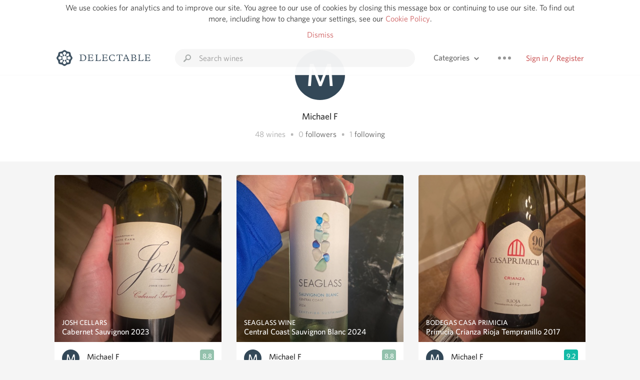

--- FILE ---
content_type: text/html
request_url: https://www.delectable.com/@michaelf2
body_size: 19772
content:
<!DOCTYPE html><html lang="en"><head><meta charset="utf-8"><title>Michael F – Delectable Wine</title><link rel="canonical" href="https://delectable.com/@michaelf2"><meta name="google" content="notranslate"><meta name="viewport" content="width=device-width, initial-scale=1, user-scalable=no"><meta name="description" content="See Delectable wine ratings and reviews from Michael F (@michaelf2)"><meta property="fb:app_id" content="201275219971584"><meta property="al:ios:app_name" content="Delectable"><meta property="al:ios:app_store_id" content="512106648"><meta property="al:android:app_name" content="Delectable"><meta property="al:android:package" content="com.delectable.mobile"><meta name="apple-itunes-app" content="app-id=512106648"><meta name="twitter:site" content="@delectable"><meta name="twitter:creator" content="@delectable"><meta name="twitter:app:country" content="US"><meta name="twitter:app:name:iphone" content="Delectable"><meta name="twitter:app:id:iphone" content="512106648"><meta name="twitter:app:name:googleplay" content="Delectable"><meta name="twitter:app:id:googleplay" content="com.delectable.mobile"><meta name="title" content="Michael F – Delectable Wine"><meta name="canonical" content="/@michaelf2"><meta name="description" content="See Delectable wine ratings and reviews from Michael F (@michaelf2)"><meta property="al:ios:url" content="delectable://account?account_id=55da1345dca62d21ea000260"><meta property="al:android:url" content="delectable://account?account_id=55da1345dca62d21ea000260"><meta property="og:description" content="See Delectable wine ratings and reviews from Michael F (@michaelf2)"><meta property="og:url" content="https://delectable.com/@michaelf2"><meta property="og:title" content="Michael F – Delectable Wine"><meta property="og:image" content="https://dn4y07yc47w5p.cloudfront.net/avatar_m_1280.png"><meta name="twitter:title" content="Michael F – Delectable Wine"><meta name="twitter:image:src" content="https://dn4y07yc47w5p.cloudfront.net/avatar_m_1280.png"><meta name="twitter:app:url:iphone" content="delectable://account?account_id=55da1345dca62d21ea000260"><meta name="twitter:app:url:googleplay" content="delectable://account?account_id=55da1345dca62d21ea000260"><meta name="deeplink" content="delectable://account?account_id=55da1345dca62d21ea000260"><meta name="twitter:app:country" content="US"><meta name="twitter:app:name:iphone" content="Delectable"><meta name="twitter:app:id:iphone" content="512106648"><meta name="twitter:app:name:googleplay" content="Delectable"><meta name="twitter:app:id:googleplay" content="com.delectable.mobile"><meta name="apple-mobile-web-app-capable" content="yes"><meta name="mobile-web-app-capable" content="yes"><meta name="apple-mobile-web-app-title" content="Delectable"><meta name="apple-mobile-web-app-status-bar-style" content="black"><meta name="theme-color" content="#f5f5f5"><link href="https://delectable.com/images/android-icon-192-538470b8.png" sizes="192x192" rel="icon"><link href="https://delectable.com/images/apple-touch-icon-cbf42a21.png" rel="apple-touch-icon-precomposed"><link href="https://delectable.com/images/apple-touch-icon-76-5a0d4972.png" sizes="76x76" rel="apple-touch-icon-precomposed"><link href="https://delectable.com/images/apple-touch-icon-120-9c86e6e8.png" sizes="120x120" rel="apple-touch-icon-precomposed"><link href="https://delectable.com/images/apple-touch-icon-152-c1554fff.png" sizes="152x152" rel="apple-touch-icon-precomposed"><link href="https://delectable.com/images/apple-touch-startup-image-1242x2148-bec2948f.png" media="(device-width: 414px) and (device-height: 736px) and (-webkit-device-pixel-ratio: 3)" rel="apple-touch-startup-image"><link href="https://delectable.com/images/apple-touch-startup-image-750x1294-76414c56.png" media="(device-width: 375px) and (device-height: 667px) and (-webkit-device-pixel-ratio: 2)" rel="apple-touch-startup-image"><link href="https://delectable.com/images/apple-touch-startup-image-640x1096-8e16d1fa.png" media="(device-width: 320px) and (device-height: 568px) and (-webkit-device-pixel-ratio: 2)" rel="apple-touch-startup-image"><link href="https://delectable.com/images/apple-touch-startup-image-640x920-268a83f3.png" media="(device-width: 320px) and (device-height: 480px) and (-webkit-device-pixel-ratio: 2)" rel="apple-touch-startup-image"><link href="https://plus.google.com/+DelectableWine" rel="publisher"><link href="https://delectable.com/images/favicon-2c864262.png" rel="shortcut icon" type="image/vnd.microsoft.icon"><link rel="stylesheet" type="text/css" href="//cloud.typography.com/6518072/679044/css/fonts.css"><link rel="stylesheet" href="https://delectable.com/stylesheets/application-48350cc3.css"><script>(function() {var _fbq = window._fbq || (window._fbq = []);if (!_fbq.loaded) {var fbds = document.createElement('script');fbds.async = true;fbds.src = '//connect.facebook.net/en_US/fbds.js';var s = document.getElementsByTagName('script')[0];s.parentNode.insertBefore(fbds, s);_fbq.loaded = true;}_fbq.push(['addPixelId', '515265288649818']);})();window._fbq = window._fbq || [];window._fbq.push(['track', 'PixelInitialized', {}]);</script><noscript><img height="1" width="1" style="display:none;" src="https://www.facebook.com/tr?id=515265288649818&amp;ev=PixelInitialized"></noscript><script>(function(i,s,o,g,r,a,m){i['GoogleAnalyticsObject']=r;i[r]=i[r]||function(){(i[r].q=i[r].q||[]).push(arguments)},i[r].l=1*new Date();a=s.createElement(o),m=s.getElementsByTagName(o)[0];a.async=1;a.src=g;m.parentNode.insertBefore(a,m)})(window,document,'script','//www.google-analytics.com/analytics.js','ga');ga('create', 'UA-26238315-1', 'auto');ga('send', 'pageview');</script><script src="//d2wy8f7a9ursnm.cloudfront.net/bugsnag-3.min.js" data-releasestage="production" data-apikey="cafbf4ea2de0083392b4b8ee60c26eb1" defer></script><!--[if lt IE 10]><link rel="stylesheet" href="/stylesheets/ie-80922c40.css" /><script src="/javascripts/polyfills-5aa69cba.js"></script><![endif]--></head><body class=""><div id="app"><div class="" data-reactid=".2it37u0ao" data-react-checksum="491941806"><div class="sticky-header" data-reactid=".2it37u0ao.0"><div class="cookie-policy" data-reactid=".2it37u0ao.0.0"><div class="cookie-policy-text" data-reactid=".2it37u0ao.0.0.0"><span data-reactid=".2it37u0ao.0.0.0.0">We use cookies for analytics and to improve our site. You agree to our use of cookies by closing this message box or continuing to use our site. To find out more, including how to change your settings, see our </span><a class="cookie-policy-link" target="_blank" href="/cookiePolicy" data-reactid=".2it37u0ao.0.0.0.1">Cookie Policy</a><span data-reactid=".2it37u0ao.0.0.0.2">.</span></div><div class="cookie-policy-text" data-reactid=".2it37u0ao.0.0.1"><a class="cookie-policy-link" href="" data-reactid=".2it37u0ao.0.0.1.0">Dismiss</a></div></div><nav class="nav" role="navigation" data-reactid=".2it37u0ao.0.1"><div class="nav__container" data-reactid=".2it37u0ao.0.1.0"><a class="nav__logo" href="/" data-reactid=".2it37u0ao.0.1.0.0"><img class="desktop" src="https://delectable.com/images/navigation_logo_desktop_3x-953798e2.png" srcset="https://delectable.com/images/navigation_logo_desktop-9f6e750c.svg 1x" data-reactid=".2it37u0ao.0.1.0.0.0"><img class="mobile" src="https://delectable.com/images/navigation_logo_mobile_3x-9423757b.png" srcset="https://delectable.com/images/navigation_logo_mobile-c6c4724c.svg 1x" data-reactid=".2it37u0ao.0.1.0.0.1"></a><div class="nav-auth nav-auth--unauthenticated" data-reactid=".2it37u0ao.0.1.0.1"><a class="nav-auth__sign-in-link" href="/register" data-reactid=".2it37u0ao.0.1.0.1.0">Sign in / Register</a></div><div class="nav-dots nav-dots--unauthenticated" data-reactid=".2it37u0ao.0.1.0.2"><div class="popover" data-reactid=".2it37u0ao.0.1.0.2.0"><a class="popover__open-link" href="#" data-reactid=".2it37u0ao.0.1.0.2.0.0"><div class="nav-dots__dots" data-reactid=".2it37u0ao.0.1.0.2.0.0.0"></div></a><div class="popover__menu popover__menu--closed" data-reactid=".2it37u0ao.0.1.0.2.0.1"><ul class="popover__menu__links popover__menu__links--main" data-reactid=".2it37u0ao.0.1.0.2.0.1.0"><li class="popover__menu__links__li popover__menu__links__li--mobile-only" data-reactid=".2it37u0ao.0.1.0.2.0.1.0.$0"><a class="popover__menu__links__link" href="/sign-in" data-reactid=".2it37u0ao.0.1.0.2.0.1.0.$0.0">Sign in</a></li><li class="popover__menu__links__li" data-reactid=".2it37u0ao.0.1.0.2.0.1.0.$1"><a class="popover__menu__links__link" href="/feeds/trending_feed" data-reactid=".2it37u0ao.0.1.0.2.0.1.0.$1.0">Trending</a></li><li class="popover__menu__links__li" data-reactid=".2it37u0ao.0.1.0.2.0.1.0.$2"><a class="popover__menu__links__link" href="/press" data-reactid=".2it37u0ao.0.1.0.2.0.1.0.$2.0">Press</a></li><li class="popover__menu__links__li" data-reactid=".2it37u0ao.0.1.0.2.0.1.0.$3"><a class="popover__menu__links__link" href="http://blog.delectable.com" data-reactid=".2it37u0ao.0.1.0.2.0.1.0.$3.0">Blog</a></li></ul><ul class="popover__menu__links popover__menu__links--secondary" data-reactid=".2it37u0ao.0.1.0.2.0.1.1"><li class="popover__menu__links__li" data-reactid=".2it37u0ao.0.1.0.2.0.1.1.$0"><a class="popover__menu__links__link" href="https://twitter.com/delectable" data-reactid=".2it37u0ao.0.1.0.2.0.1.1.$0.0">Twitter</a></li><li class="popover__menu__links__li" data-reactid=".2it37u0ao.0.1.0.2.0.1.1.$1"><a class="popover__menu__links__link" href="https://www.facebook.com/delectable" data-reactid=".2it37u0ao.0.1.0.2.0.1.1.$1.0">Facebook</a></li><li class="popover__menu__links__li" data-reactid=".2it37u0ao.0.1.0.2.0.1.1.$2"><a class="popover__menu__links__link" href="https://instagram.com/delectable" data-reactid=".2it37u0ao.0.1.0.2.0.1.1.$2.0">Instagram</a></li></ul></div></div></div><div class="nav-categories" data-reactid=".2it37u0ao.0.1.0.3"><button class="nav-categories__button" data-reactid=".2it37u0ao.0.1.0.3.0"><span data-reactid=".2it37u0ao.0.1.0.3.0.0">Categories</span><img class="nav-categories__button__icon" src="https://delectable.com/images/icn_small_chevron_down_3x-177ba448.png" srcset="https://delectable.com/images/icn_small_chevron_down-7a056ab4.svg 2x" data-reactid=".2it37u0ao.0.1.0.3.0.1"></button><div class="nav-categories__overlay nav-categories__overlay--closed" data-reactid=".2it37u0ao.0.1.0.3.1"><div class="categories-list categories-list--with-background-images" data-reactid=".2it37u0ao.0.1.0.3.1.0"><section class="categories-list__section" data-reactid=".2it37u0ao.0.1.0.3.1.0.0"><div class="categories-list__section__category" data-reactid=".2it37u0ao.0.1.0.3.1.0.0.1:$0"><a href="/categories/rich-and-bold" data-reactid=".2it37u0ao.0.1.0.3.1.0.0.1:$0.0">Rich and Bold</a></div><div class="categories-list__section__category" data-reactid=".2it37u0ao.0.1.0.3.1.0.0.1:$1"><a href="/categories/grower-champagne" data-reactid=".2it37u0ao.0.1.0.3.1.0.0.1:$1.0">Grower Champagne</a></div><div class="categories-list__section__category" data-reactid=".2it37u0ao.0.1.0.3.1.0.0.1:$2"><a href="/categories/pizza" data-reactid=".2it37u0ao.0.1.0.3.1.0.0.1:$2.0">Pizza</a></div><div class="categories-list__section__category" data-reactid=".2it37u0ao.0.1.0.3.1.0.0.1:$3"><a href="/categories/classic-napa" data-reactid=".2it37u0ao.0.1.0.3.1.0.0.1:$3.0">Classic Napa</a></div><div class="categories-list__section__category" data-reactid=".2it37u0ao.0.1.0.3.1.0.0.1:$4"><a href="/categories/etna-rosso" data-reactid=".2it37u0ao.0.1.0.3.1.0.0.1:$4.0">Etna Rosso</a></div><div class="categories-list__section__category" data-reactid=".2it37u0ao.0.1.0.3.1.0.0.1:$5"><a href="/categories/with-goat-cheese" data-reactid=".2it37u0ao.0.1.0.3.1.0.0.1:$5.0">With Goat Cheese</a></div><div class="categories-list__section__category" data-reactid=".2it37u0ao.0.1.0.3.1.0.0.1:$6"><a href="/categories/tawny-port" data-reactid=".2it37u0ao.0.1.0.3.1.0.0.1:$6.0">Tawny Port</a></div><div class="categories-list__section__category" data-reactid=".2it37u0ao.0.1.0.3.1.0.0.1:$7"><a href="/categories/skin-contact" data-reactid=".2it37u0ao.0.1.0.3.1.0.0.1:$7.0">Skin Contact</a></div><div class="categories-list__section__category" data-reactid=".2it37u0ao.0.1.0.3.1.0.0.1:$8"><a href="/categories/unicorn" data-reactid=".2it37u0ao.0.1.0.3.1.0.0.1:$8.0">Unicorn</a></div><div class="categories-list__section__category" data-reactid=".2it37u0ao.0.1.0.3.1.0.0.1:$9"><a href="/categories/1982-bordeaux" data-reactid=".2it37u0ao.0.1.0.3.1.0.0.1:$9.0">1982 Bordeaux</a></div><div class="categories-list__section__category" data-reactid=".2it37u0ao.0.1.0.3.1.0.0.1:$10"><a href="/categories/acidity" data-reactid=".2it37u0ao.0.1.0.3.1.0.0.1:$10.0">Acidity</a></div><div class="categories-list__section__category" data-reactid=".2it37u0ao.0.1.0.3.1.0.0.1:$11"><a href="/categories/hops" data-reactid=".2it37u0ao.0.1.0.3.1.0.0.1:$11.0">Hops</a></div><div class="categories-list__section__category" data-reactid=".2it37u0ao.0.1.0.3.1.0.0.1:$12"><a href="/categories/oaky" data-reactid=".2it37u0ao.0.1.0.3.1.0.0.1:$12.0">Oaky</a></div><div class="categories-list__section__category" data-reactid=".2it37u0ao.0.1.0.3.1.0.0.1:$13"><a href="/categories/2010-chablis" data-reactid=".2it37u0ao.0.1.0.3.1.0.0.1:$13.0">2010 Chablis</a></div><div class="categories-list__section__category" data-reactid=".2it37u0ao.0.1.0.3.1.0.0.1:$14"><a href="/categories/sour-beer" data-reactid=".2it37u0ao.0.1.0.3.1.0.0.1:$14.0">Sour Beer</a></div><div class="categories-list__section__category" data-reactid=".2it37u0ao.0.1.0.3.1.0.0.1:$15"><a href="/categories/qpr" data-reactid=".2it37u0ao.0.1.0.3.1.0.0.1:$15.0">QPR</a></div><div class="categories-list__section__category" data-reactid=".2it37u0ao.0.1.0.3.1.0.0.1:$16"><a href="/categories/oregon-pinot" data-reactid=".2it37u0ao.0.1.0.3.1.0.0.1:$16.0">Oregon Pinot</a></div><div class="categories-list__section__category" data-reactid=".2it37u0ao.0.1.0.3.1.0.0.1:$17"><a href="/categories/islay" data-reactid=".2it37u0ao.0.1.0.3.1.0.0.1:$17.0">Islay</a></div><div class="categories-list__section__category" data-reactid=".2it37u0ao.0.1.0.3.1.0.0.1:$18"><a href="/categories/buttery" data-reactid=".2it37u0ao.0.1.0.3.1.0.0.1:$18.0">Buttery</a></div><div class="categories-list__section__category" data-reactid=".2it37u0ao.0.1.0.3.1.0.0.1:$19"><a href="/categories/coravin" data-reactid=".2it37u0ao.0.1.0.3.1.0.0.1:$19.0">Coravin</a></div><div class="categories-list__section__category" data-reactid=".2it37u0ao.0.1.0.3.1.0.0.1:$20"><a href="/categories/mezcal" data-reactid=".2it37u0ao.0.1.0.3.1.0.0.1:$20.0">Mezcal</a></div></section></div></div></div><div class="search-box" data-reactid=".2it37u0ao.0.1.0.4"><input class="search-box__input" name="search_term_string" type="text" placeholder="Search wines" autocomplete="off" autocorrect="off" value="" itemprop="query-input" data-reactid=".2it37u0ao.0.1.0.4.0"><span class="search-box__icon" data-reactid=".2it37u0ao.0.1.0.4.1"></span><span class="search-box__icon search-box__icon--close" data-reactid=".2it37u0ao.0.1.0.4.2"></span></div></div></nav></div><div class="app-view" data-reactid=".2it37u0ao.1"><div class="user-profile" data-reactid=".2it37u0ao.1.0"><noscript data-reactid=".2it37u0ao.1.0.0"></noscript><section class="user-profile-header" data-reactid=".2it37u0ao.1.0.1"><div class="image-wrapper loading user-profile-header__image-wrapper" data-reactid=".2it37u0ao.1.0.1.0"><div class="image-wrapper__image user-profile-header__image-wrapper__image" style="background-size:cover;background-position:center center;background-image:url(https://dn4y07yc47w5p.cloudfront.net/avatar_m_250.png);opacity:0;" data-reactid=".2it37u0ao.1.0.1.0.0"></div></div><h1 class="user-profile-header__name" data-reactid=".2it37u0ao.1.0.1.1"><span data-reactid=".2it37u0ao.1.0.1.1.0">Michael F</span><span data-reactid=".2it37u0ao.1.0.1.1.1"> </span><noscript data-reactid=".2it37u0ao.1.0.1.1.2"></noscript><span data-reactid=".2it37u0ao.1.0.1.1.3"> </span><noscript data-reactid=".2it37u0ao.1.0.1.1.4"></noscript></h1><p class="user-profile-header__bio" data-reactid=".2it37u0ao.1.0.1.2"></p><p class="user-profile-header__count-list" data-reactid=".2it37u0ao.1.0.1.4"><span class="user-profile-header__count-list__count" data-reactid=".2it37u0ao.1.0.1.4.0"><span data-reactid=".2it37u0ao.1.0.1.4.0.0">48</span><span data-reactid=".2it37u0ao.1.0.1.4.0.1"> wines</span></span><span class="user-profile-header__count-list__bullet" data-reactid=".2it37u0ao.1.0.1.4.1"> • </span><span class="user-profile-header__count-list__count" data-reactid=".2it37u0ao.1.0.1.4.2"><span data-reactid=".2it37u0ao.1.0.1.4.2.0">0</span><span data-reactid=".2it37u0ao.1.0.1.4.2.1"> </span><a href="/@michaelf2/followers" data-reactid=".2it37u0ao.1.0.1.4.2.2">followers</a></span><span class="user-profile-header__count-list__bullet" data-reactid=".2it37u0ao.1.0.1.4.3"> • </span><span class="user-profile-header__count-list__count" data-reactid=".2it37u0ao.1.0.1.4.4"><span data-reactid=".2it37u0ao.1.0.1.4.4.0">1</span><span data-reactid=".2it37u0ao.1.0.1.4.4.1"> </span><a href="/@michaelf2/following" data-reactid=".2it37u0ao.1.0.1.4.4.2">following</a></span></p></section><div class="feed" data-reactid=".2it37u0ao.1.0.2"><div class="column-container column-container--columns-3" data-reactid=".2it37u0ao.1.0.2.2"><div class="column-container__column" data-reactid=".2it37u0ao.1.0.2.2.$0"><div class="capture capture--feed-capture" itemscope itemtype="http://schema.org/Product" data-reactid=".2it37u0ao.1.0.2.2.$0.$6976d04846876e000116d3d2"><section class="capture-header" data-reactid=".2it37u0ao.1.0.2.2.$0.$6976d04846876e000116d3d2.0"><a href="/wine/josh-cellars/cabernet-sauvignon/2023" class="capture-header__wine-profile-link" data-reactid=".2it37u0ao.1.0.2.2.$0.$6976d04846876e000116d3d2.0.0"><meta itemprop="image" content="https://d2mvsg0ph94s7h.cloudfront.net/michaelf2-1769394246-1de1158ba512_450x450.jpg" data-reactid=".2it37u0ao.1.0.2.2.$0.$6976d04846876e000116d3d2.0.0.0"><div class="image-wrapper loading " data-reactid=".2it37u0ao.1.0.2.2.$0.$6976d04846876e000116d3d2.0.0.1"><div class="image-wrapper__image " style="background-size:cover;background-position:center center;background-image:url(https://d2mvsg0ph94s7h.cloudfront.net/michaelf2-1769394246-1de1158ba512_450x450.jpg);opacity:0;" data-reactid=".2it37u0ao.1.0.2.2.$0.$6976d04846876e000116d3d2.0.0.1.0"></div></div><div class="capture-header__details" data-reactid=".2it37u0ao.1.0.2.2.$0.$6976d04846876e000116d3d2.0.0.2"><h2 class="capture-header__producer" itemprop="brand" data-reactid=".2it37u0ao.1.0.2.2.$0.$6976d04846876e000116d3d2.0.0.2.0">Josh Cellars</h2><h1 class="capture-header__name" itemprop="name" data-reactid=".2it37u0ao.1.0.2.2.$0.$6976d04846876e000116d3d2.0.0.2.1">Cabernet Sauvignon 2023</h1></div></a><div class="popover" data-reactid=".2it37u0ao.1.0.2.2.$0.$6976d04846876e000116d3d2.0.1"><a class="popover__open-link" href="#" data-reactid=".2it37u0ao.1.0.2.2.$0.$6976d04846876e000116d3d2.0.1.0"><div class="capture-header__dots" data-reactid=".2it37u0ao.1.0.2.2.$0.$6976d04846876e000116d3d2.0.1.0.0"></div></a><div class="popover__menu popover__menu--closed" data-reactid=".2it37u0ao.1.0.2.2.$0.$6976d04846876e000116d3d2.0.1.1"><ul class="popover__menu__links popover__menu__links--main" data-reactid=".2it37u0ao.1.0.2.2.$0.$6976d04846876e000116d3d2.0.1.1.0"><li class="popover__menu__links__li" data-reactid=".2it37u0ao.1.0.2.2.$0.$6976d04846876e000116d3d2.0.1.1.0.$0"><a class="popover__menu__links__link" href="#" data-reactid=".2it37u0ao.1.0.2.2.$0.$6976d04846876e000116d3d2.0.1.1.0.$0.0">Embed</a></li></ul></div></div></section><div class="capture-main-comment" itemprop="review" itemscope itemtype="http://schema.org/Review" data-reactid=".2it37u0ao.1.0.2.2.$0.$6976d04846876e000116d3d2.1"><div data-reactid=".2it37u0ao.1.0.2.2.$0.$6976d04846876e000116d3d2.1.0"><div class="capture-main-comment__author" data-reactid=".2it37u0ao.1.0.2.2.$0.$6976d04846876e000116d3d2.1.0.0"><a class="capture-main-comment__author__photo-link" href="/@michaelf2" data-reactid=".2it37u0ao.1.0.2.2.$0.$6976d04846876e000116d3d2.1.0.0.0"><img class="capture-main-comment__author__photo-link__image" itemprop="image" src="https://dn4y07yc47w5p.cloudfront.net/avatar_m_250.png" alt="Michael F" title="Michael F" data-reactid=".2it37u0ao.1.0.2.2.$0.$6976d04846876e000116d3d2.1.0.0.0.0"></a><div class="vertically-align-block vertically-align-block--center" itemprop="author" itemscope itemtype="http://schema.org/Person" data-reactid=".2it37u0ao.1.0.2.2.$0.$6976d04846876e000116d3d2.1.0.0.1"><p class="capture-main-comment__author__name" itemprop="name" data-reactid=".2it37u0ao.1.0.2.2.$0.$6976d04846876e000116d3d2.1.0.0.1.0"><a href="/@michaelf2" data-reactid=".2it37u0ao.1.0.2.2.$0.$6976d04846876e000116d3d2.1.0.0.1.0.0">Michael F</a><span data-reactid=".2it37u0ao.1.0.2.2.$0.$6976d04846876e000116d3d2.1.0.0.1.0.1"> </span><noscript data-reactid=".2it37u0ao.1.0.2.2.$0.$6976d04846876e000116d3d2.1.0.0.1.0.2"></noscript><span data-reactid=".2it37u0ao.1.0.2.2.$0.$6976d04846876e000116d3d2.1.0.0.1.0.3"> </span><noscript data-reactid=".2it37u0ao.1.0.2.2.$0.$6976d04846876e000116d3d2.1.0.0.1.0.4"></noscript></p></div><div itemprop="reviewRating" itemscope itemtype="http://schema.org/Rating" data-reactid=".2it37u0ao.1.0.2.2.$0.$6976d04846876e000116d3d2.1.0.0.2"><meta itemprop="worstRating" content="6" data-reactid=".2it37u0ao.1.0.2.2.$0.$6976d04846876e000116d3d2.1.0.0.2.0"><meta itemprop="bestRating" content="10" data-reactid=".2it37u0ao.1.0.2.2.$0.$6976d04846876e000116d3d2.1.0.0.2.1"><span class="rating rating--good" itemprop="ratingValue" data-reactid=".2it37u0ao.1.0.2.2.$0.$6976d04846876e000116d3d2.1.0.0.2.2">8.8</span></div></div><p class="capture-main-comment__note" itemprop="reviewBody" data-reactid=".2it37u0ao.1.0.2.2.$0.$6976d04846876e000116d3d2.1.0.1"><span class="" data-reactid=".2it37u0ao.1.0.2.2.$0.$6976d04846876e000116d3d2.1.0.1.0"><span data-reactid=".2it37u0ao.1.0.2.2.$0.$6976d04846876e000116d3d2.1.0.1.0.0">Great with our sirloins on the grill </span></span><span class="capture-main-comment__created-at" data-reactid=".2it37u0ao.1.0.2.2.$0.$6976d04846876e000116d3d2.1.0.1.1"> — a day ago</span></p><noscript data-reactid=".2it37u0ao.1.0.2.2.$0.$6976d04846876e000116d3d2.1.0.2"></noscript><noscript data-reactid=".2it37u0ao.1.0.2.2.$0.$6976d04846876e000116d3d2.1.0.3"></noscript><meta itemprop="about" content="2023 Cabernet Sauvignon Josh Cellars" data-reactid=".2it37u0ao.1.0.2.2.$0.$6976d04846876e000116d3d2.1.0.4"><meta itemprop="datePublished" content="2026-01-26T02:24:08+00:00" data-reactid=".2it37u0ao.1.0.2.2.$0.$6976d04846876e000116d3d2.1.0.5"></div></div></div><div class="capture capture--feed-capture" itemscope itemtype="http://schema.org/Product" data-reactid=".2it37u0ao.1.0.2.2.$0.$680c23e51cd3d500019daa3f"><section class="capture-header" data-reactid=".2it37u0ao.1.0.2.2.$0.$680c23e51cd3d500019daa3f.0"><a href="/wine/jose-maria-da-fonseca/anticiclone-red-blend/2021" class="capture-header__wine-profile-link" data-reactid=".2it37u0ao.1.0.2.2.$0.$680c23e51cd3d500019daa3f.0.0"><meta itemprop="image" content="https://d2mvsg0ph94s7h.cloudfront.net/michaelf2-1745626084-62a09f45c7cb_450x450.jpg" data-reactid=".2it37u0ao.1.0.2.2.$0.$680c23e51cd3d500019daa3f.0.0.0"><div class="image-wrapper loading " data-reactid=".2it37u0ao.1.0.2.2.$0.$680c23e51cd3d500019daa3f.0.0.1"><div class="image-wrapper__image " style="background-size:cover;background-position:center center;background-image:url(https://d2mvsg0ph94s7h.cloudfront.net/michaelf2-1745626084-62a09f45c7cb_450x450.jpg);opacity:0;" data-reactid=".2it37u0ao.1.0.2.2.$0.$680c23e51cd3d500019daa3f.0.0.1.0"></div></div><div class="capture-header__details" data-reactid=".2it37u0ao.1.0.2.2.$0.$680c23e51cd3d500019daa3f.0.0.2"><h2 class="capture-header__producer" itemprop="brand" data-reactid=".2it37u0ao.1.0.2.2.$0.$680c23e51cd3d500019daa3f.0.0.2.0">José Maria da Fonseca</h2><h1 class="capture-header__name" itemprop="name" data-reactid=".2it37u0ao.1.0.2.2.$0.$680c23e51cd3d500019daa3f.0.0.2.1">Anticiclone Red Blend 2021</h1></div></a><div class="popover" data-reactid=".2it37u0ao.1.0.2.2.$0.$680c23e51cd3d500019daa3f.0.1"><a class="popover__open-link" href="#" data-reactid=".2it37u0ao.1.0.2.2.$0.$680c23e51cd3d500019daa3f.0.1.0"><div class="capture-header__dots" data-reactid=".2it37u0ao.1.0.2.2.$0.$680c23e51cd3d500019daa3f.0.1.0.0"></div></a><div class="popover__menu popover__menu--closed" data-reactid=".2it37u0ao.1.0.2.2.$0.$680c23e51cd3d500019daa3f.0.1.1"><ul class="popover__menu__links popover__menu__links--main" data-reactid=".2it37u0ao.1.0.2.2.$0.$680c23e51cd3d500019daa3f.0.1.1.0"><li class="popover__menu__links__li" data-reactid=".2it37u0ao.1.0.2.2.$0.$680c23e51cd3d500019daa3f.0.1.1.0.$0"><a class="popover__menu__links__link" href="#" data-reactid=".2it37u0ao.1.0.2.2.$0.$680c23e51cd3d500019daa3f.0.1.1.0.$0.0">Embed</a></li></ul></div></div></section><div class="capture-main-comment" itemprop="review" itemscope itemtype="http://schema.org/Review" data-reactid=".2it37u0ao.1.0.2.2.$0.$680c23e51cd3d500019daa3f.1"><div data-reactid=".2it37u0ao.1.0.2.2.$0.$680c23e51cd3d500019daa3f.1.0"><div class="capture-main-comment__author" data-reactid=".2it37u0ao.1.0.2.2.$0.$680c23e51cd3d500019daa3f.1.0.0"><a class="capture-main-comment__author__photo-link" href="/@michaelf2" data-reactid=".2it37u0ao.1.0.2.2.$0.$680c23e51cd3d500019daa3f.1.0.0.0"><img class="capture-main-comment__author__photo-link__image" itemprop="image" src="https://dn4y07yc47w5p.cloudfront.net/avatar_m_250.png" alt="Michael F" title="Michael F" data-reactid=".2it37u0ao.1.0.2.2.$0.$680c23e51cd3d500019daa3f.1.0.0.0.0"></a><div class="vertically-align-block vertically-align-block--center" itemprop="author" itemscope itemtype="http://schema.org/Person" data-reactid=".2it37u0ao.1.0.2.2.$0.$680c23e51cd3d500019daa3f.1.0.0.1"><p class="capture-main-comment__author__name" itemprop="name" data-reactid=".2it37u0ao.1.0.2.2.$0.$680c23e51cd3d500019daa3f.1.0.0.1.0"><a href="/@michaelf2" data-reactid=".2it37u0ao.1.0.2.2.$0.$680c23e51cd3d500019daa3f.1.0.0.1.0.0">Michael F</a><span data-reactid=".2it37u0ao.1.0.2.2.$0.$680c23e51cd3d500019daa3f.1.0.0.1.0.1"> </span><noscript data-reactid=".2it37u0ao.1.0.2.2.$0.$680c23e51cd3d500019daa3f.1.0.0.1.0.2"></noscript><span data-reactid=".2it37u0ao.1.0.2.2.$0.$680c23e51cd3d500019daa3f.1.0.0.1.0.3"> </span><noscript data-reactid=".2it37u0ao.1.0.2.2.$0.$680c23e51cd3d500019daa3f.1.0.0.1.0.4"></noscript></p></div><div itemprop="reviewRating" itemscope itemtype="http://schema.org/Rating" data-reactid=".2it37u0ao.1.0.2.2.$0.$680c23e51cd3d500019daa3f.1.0.0.2"><meta itemprop="worstRating" content="6" data-reactid=".2it37u0ao.1.0.2.2.$0.$680c23e51cd3d500019daa3f.1.0.0.2.0"><meta itemprop="bestRating" content="10" data-reactid=".2it37u0ao.1.0.2.2.$0.$680c23e51cd3d500019daa3f.1.0.0.2.1"><span class="rating rating--good" itemprop="ratingValue" data-reactid=".2it37u0ao.1.0.2.2.$0.$680c23e51cd3d500019daa3f.1.0.0.2.2">8.6</span></div></div><p class="capture-main-comment__note" itemprop="reviewBody" data-reactid=".2it37u0ao.1.0.2.2.$0.$680c23e51cd3d500019daa3f.1.0.1">Michael had this 9 months ago</p><noscript data-reactid=".2it37u0ao.1.0.2.2.$0.$680c23e51cd3d500019daa3f.1.0.2"></noscript><noscript data-reactid=".2it37u0ao.1.0.2.2.$0.$680c23e51cd3d500019daa3f.1.0.3"></noscript><meta itemprop="about" content="2021 Anticiclone Red Blend José Maria da Fonseca" data-reactid=".2it37u0ao.1.0.2.2.$0.$680c23e51cd3d500019daa3f.1.0.4"><meta itemprop="datePublished" content="2025-04-26T00:08:05+00:00" data-reactid=".2it37u0ao.1.0.2.2.$0.$680c23e51cd3d500019daa3f.1.0.5"></div></div></div><div class="capture capture--feed-capture" itemscope itemtype="http://schema.org/Product" data-reactid=".2it37u0ao.1.0.2.2.$0.$669c4acf4c47ef0001f4cb2b"><section class="capture-header" data-reactid=".2it37u0ao.1.0.2.2.$0.$669c4acf4c47ef0001f4cb2b.0"><a href="/wine/bodega-catena-zapata/alamos-uco-valley-malbec/2021" class="capture-header__wine-profile-link" data-reactid=".2it37u0ao.1.0.2.2.$0.$669c4acf4c47ef0001f4cb2b.0.0"><meta itemprop="image" content="https://d2mvsg0ph94s7h.cloudfront.net/michaelf2-1721518798-50df97eb6e76_450x450.jpg" data-reactid=".2it37u0ao.1.0.2.2.$0.$669c4acf4c47ef0001f4cb2b.0.0.0"><div class="image-wrapper loading " data-reactid=".2it37u0ao.1.0.2.2.$0.$669c4acf4c47ef0001f4cb2b.0.0.1"><div class="image-wrapper__image " style="background-size:cover;background-position:center center;background-image:url(https://d2mvsg0ph94s7h.cloudfront.net/michaelf2-1721518798-50df97eb6e76_450x450.jpg);opacity:0;" data-reactid=".2it37u0ao.1.0.2.2.$0.$669c4acf4c47ef0001f4cb2b.0.0.1.0"></div></div><div class="capture-header__details" data-reactid=".2it37u0ao.1.0.2.2.$0.$669c4acf4c47ef0001f4cb2b.0.0.2"><h2 class="capture-header__producer" itemprop="brand" data-reactid=".2it37u0ao.1.0.2.2.$0.$669c4acf4c47ef0001f4cb2b.0.0.2.0">Bodega Catena Zapata</h2><h1 class="capture-header__name" itemprop="name" data-reactid=".2it37u0ao.1.0.2.2.$0.$669c4acf4c47ef0001f4cb2b.0.0.2.1">Alamos Uco Valley Malbec 2021</h1></div></a><div class="popover" data-reactid=".2it37u0ao.1.0.2.2.$0.$669c4acf4c47ef0001f4cb2b.0.1"><a class="popover__open-link" href="#" data-reactid=".2it37u0ao.1.0.2.2.$0.$669c4acf4c47ef0001f4cb2b.0.1.0"><div class="capture-header__dots" data-reactid=".2it37u0ao.1.0.2.2.$0.$669c4acf4c47ef0001f4cb2b.0.1.0.0"></div></a><div class="popover__menu popover__menu--closed" data-reactid=".2it37u0ao.1.0.2.2.$0.$669c4acf4c47ef0001f4cb2b.0.1.1"><ul class="popover__menu__links popover__menu__links--main" data-reactid=".2it37u0ao.1.0.2.2.$0.$669c4acf4c47ef0001f4cb2b.0.1.1.0"><li class="popover__menu__links__li" data-reactid=".2it37u0ao.1.0.2.2.$0.$669c4acf4c47ef0001f4cb2b.0.1.1.0.$0"><a class="popover__menu__links__link" href="#" data-reactid=".2it37u0ao.1.0.2.2.$0.$669c4acf4c47ef0001f4cb2b.0.1.1.0.$0.0">Embed</a></li></ul></div></div></section><div class="capture-main-comment" itemprop="review" itemscope itemtype="http://schema.org/Review" data-reactid=".2it37u0ao.1.0.2.2.$0.$669c4acf4c47ef0001f4cb2b.1"><div data-reactid=".2it37u0ao.1.0.2.2.$0.$669c4acf4c47ef0001f4cb2b.1.0"><div class="capture-main-comment__author" data-reactid=".2it37u0ao.1.0.2.2.$0.$669c4acf4c47ef0001f4cb2b.1.0.0"><a class="capture-main-comment__author__photo-link" href="/@michaelf2" data-reactid=".2it37u0ao.1.0.2.2.$0.$669c4acf4c47ef0001f4cb2b.1.0.0.0"><img class="capture-main-comment__author__photo-link__image" itemprop="image" src="https://dn4y07yc47w5p.cloudfront.net/avatar_m_250.png" alt="Michael F" title="Michael F" data-reactid=".2it37u0ao.1.0.2.2.$0.$669c4acf4c47ef0001f4cb2b.1.0.0.0.0"></a><div class="vertically-align-block vertically-align-block--center" itemprop="author" itemscope itemtype="http://schema.org/Person" data-reactid=".2it37u0ao.1.0.2.2.$0.$669c4acf4c47ef0001f4cb2b.1.0.0.1"><p class="capture-main-comment__author__name" itemprop="name" data-reactid=".2it37u0ao.1.0.2.2.$0.$669c4acf4c47ef0001f4cb2b.1.0.0.1.0"><a href="/@michaelf2" data-reactid=".2it37u0ao.1.0.2.2.$0.$669c4acf4c47ef0001f4cb2b.1.0.0.1.0.0">Michael F</a><span data-reactid=".2it37u0ao.1.0.2.2.$0.$669c4acf4c47ef0001f4cb2b.1.0.0.1.0.1"> </span><noscript data-reactid=".2it37u0ao.1.0.2.2.$0.$669c4acf4c47ef0001f4cb2b.1.0.0.1.0.2"></noscript><span data-reactid=".2it37u0ao.1.0.2.2.$0.$669c4acf4c47ef0001f4cb2b.1.0.0.1.0.3"> </span><noscript data-reactid=".2it37u0ao.1.0.2.2.$0.$669c4acf4c47ef0001f4cb2b.1.0.0.1.0.4"></noscript></p></div><div itemprop="reviewRating" itemscope itemtype="http://schema.org/Rating" data-reactid=".2it37u0ao.1.0.2.2.$0.$669c4acf4c47ef0001f4cb2b.1.0.0.2"><meta itemprop="worstRating" content="6" data-reactid=".2it37u0ao.1.0.2.2.$0.$669c4acf4c47ef0001f4cb2b.1.0.0.2.0"><meta itemprop="bestRating" content="10" data-reactid=".2it37u0ao.1.0.2.2.$0.$669c4acf4c47ef0001f4cb2b.1.0.0.2.1"><span class="rating rating--best" itemprop="ratingValue" data-reactid=".2it37u0ao.1.0.2.2.$0.$669c4acf4c47ef0001f4cb2b.1.0.0.2.2">9.5</span></div></div><p class="capture-main-comment__note" itemprop="reviewBody" data-reactid=".2it37u0ao.1.0.2.2.$0.$669c4acf4c47ef0001f4cb2b.1.0.1"><span class="" data-reactid=".2it37u0ao.1.0.2.2.$0.$669c4acf4c47ef0001f4cb2b.1.0.1.0"><span data-reactid=".2it37u0ao.1.0.2.2.$0.$669c4acf4c47ef0001f4cb2b.1.0.1.0.0">Delicious </span></span><span class="capture-main-comment__created-at" data-reactid=".2it37u0ao.1.0.2.2.$0.$669c4acf4c47ef0001f4cb2b.1.0.1.1"> — 2 years ago</span></p><noscript data-reactid=".2it37u0ao.1.0.2.2.$0.$669c4acf4c47ef0001f4cb2b.1.0.2"></noscript><noscript data-reactid=".2it37u0ao.1.0.2.2.$0.$669c4acf4c47ef0001f4cb2b.1.0.3"></noscript><meta itemprop="about" content="2021 Alamos Uco Valley Malbec Bodega Catena Zapata" data-reactid=".2it37u0ao.1.0.2.2.$0.$669c4acf4c47ef0001f4cb2b.1.0.4"><meta itemprop="datePublished" content="2024-07-20T23:39:59+00:00" data-reactid=".2it37u0ao.1.0.2.2.$0.$669c4acf4c47ef0001f4cb2b.1.0.5"></div></div></div></div><div class="column-container__column" data-reactid=".2it37u0ao.1.0.2.2.$1"><div class="capture capture--feed-capture" itemscope itemtype="http://schema.org/Product" data-reactid=".2it37u0ao.1.0.2.2.$1.$6972bee77d5fc30001f44eaa"><section class="capture-header" data-reactid=".2it37u0ao.1.0.2.2.$1.$6972bee77d5fc30001f44eaa.0"><a href="/wine/seaglass-wine/central-coast-sauvignon-blanc/2024" class="capture-header__wine-profile-link" data-reactid=".2it37u0ao.1.0.2.2.$1.$6972bee77d5fc30001f44eaa.0.0"><meta itemprop="image" content="https://d2mvsg0ph94s7h.cloudfront.net/michaelf2-1769127654-59ea2eb0a76b_450x450.jpg" data-reactid=".2it37u0ao.1.0.2.2.$1.$6972bee77d5fc30001f44eaa.0.0.0"><div class="image-wrapper loading " data-reactid=".2it37u0ao.1.0.2.2.$1.$6972bee77d5fc30001f44eaa.0.0.1"><div class="image-wrapper__image " style="background-size:cover;background-position:center center;background-image:url(https://d2mvsg0ph94s7h.cloudfront.net/michaelf2-1769127654-59ea2eb0a76b_450x450.jpg);opacity:0;" data-reactid=".2it37u0ao.1.0.2.2.$1.$6972bee77d5fc30001f44eaa.0.0.1.0"></div></div><div class="capture-header__details" data-reactid=".2it37u0ao.1.0.2.2.$1.$6972bee77d5fc30001f44eaa.0.0.2"><h2 class="capture-header__producer" itemprop="brand" data-reactid=".2it37u0ao.1.0.2.2.$1.$6972bee77d5fc30001f44eaa.0.0.2.0">Seaglass Wine</h2><h1 class="capture-header__name" itemprop="name" data-reactid=".2it37u0ao.1.0.2.2.$1.$6972bee77d5fc30001f44eaa.0.0.2.1">Central Coast Sauvignon Blanc 2024</h1></div></a><div class="popover" data-reactid=".2it37u0ao.1.0.2.2.$1.$6972bee77d5fc30001f44eaa.0.1"><a class="popover__open-link" href="#" data-reactid=".2it37u0ao.1.0.2.2.$1.$6972bee77d5fc30001f44eaa.0.1.0"><div class="capture-header__dots" data-reactid=".2it37u0ao.1.0.2.2.$1.$6972bee77d5fc30001f44eaa.0.1.0.0"></div></a><div class="popover__menu popover__menu--closed" data-reactid=".2it37u0ao.1.0.2.2.$1.$6972bee77d5fc30001f44eaa.0.1.1"><ul class="popover__menu__links popover__menu__links--main" data-reactid=".2it37u0ao.1.0.2.2.$1.$6972bee77d5fc30001f44eaa.0.1.1.0"><li class="popover__menu__links__li" data-reactid=".2it37u0ao.1.0.2.2.$1.$6972bee77d5fc30001f44eaa.0.1.1.0.$0"><a class="popover__menu__links__link" href="#" data-reactid=".2it37u0ao.1.0.2.2.$1.$6972bee77d5fc30001f44eaa.0.1.1.0.$0.0">Embed</a></li></ul></div></div></section><div class="capture-main-comment" itemprop="review" itemscope itemtype="http://schema.org/Review" data-reactid=".2it37u0ao.1.0.2.2.$1.$6972bee77d5fc30001f44eaa.1"><div data-reactid=".2it37u0ao.1.0.2.2.$1.$6972bee77d5fc30001f44eaa.1.0"><div class="capture-main-comment__author" data-reactid=".2it37u0ao.1.0.2.2.$1.$6972bee77d5fc30001f44eaa.1.0.0"><a class="capture-main-comment__author__photo-link" href="/@michaelf2" data-reactid=".2it37u0ao.1.0.2.2.$1.$6972bee77d5fc30001f44eaa.1.0.0.0"><img class="capture-main-comment__author__photo-link__image" itemprop="image" src="https://dn4y07yc47w5p.cloudfront.net/avatar_m_250.png" alt="Michael F" title="Michael F" data-reactid=".2it37u0ao.1.0.2.2.$1.$6972bee77d5fc30001f44eaa.1.0.0.0.0"></a><div class="vertically-align-block vertically-align-block--center" itemprop="author" itemscope itemtype="http://schema.org/Person" data-reactid=".2it37u0ao.1.0.2.2.$1.$6972bee77d5fc30001f44eaa.1.0.0.1"><p class="capture-main-comment__author__name" itemprop="name" data-reactid=".2it37u0ao.1.0.2.2.$1.$6972bee77d5fc30001f44eaa.1.0.0.1.0"><a href="/@michaelf2" data-reactid=".2it37u0ao.1.0.2.2.$1.$6972bee77d5fc30001f44eaa.1.0.0.1.0.0">Michael F</a><span data-reactid=".2it37u0ao.1.0.2.2.$1.$6972bee77d5fc30001f44eaa.1.0.0.1.0.1"> </span><noscript data-reactid=".2it37u0ao.1.0.2.2.$1.$6972bee77d5fc30001f44eaa.1.0.0.1.0.2"></noscript><span data-reactid=".2it37u0ao.1.0.2.2.$1.$6972bee77d5fc30001f44eaa.1.0.0.1.0.3"> </span><noscript data-reactid=".2it37u0ao.1.0.2.2.$1.$6972bee77d5fc30001f44eaa.1.0.0.1.0.4"></noscript></p></div><div itemprop="reviewRating" itemscope itemtype="http://schema.org/Rating" data-reactid=".2it37u0ao.1.0.2.2.$1.$6972bee77d5fc30001f44eaa.1.0.0.2"><meta itemprop="worstRating" content="6" data-reactid=".2it37u0ao.1.0.2.2.$1.$6972bee77d5fc30001f44eaa.1.0.0.2.0"><meta itemprop="bestRating" content="10" data-reactid=".2it37u0ao.1.0.2.2.$1.$6972bee77d5fc30001f44eaa.1.0.0.2.1"><span class="rating rating--good" itemprop="ratingValue" data-reactid=".2it37u0ao.1.0.2.2.$1.$6972bee77d5fc30001f44eaa.1.0.0.2.2">8.8</span></div></div><p class="capture-main-comment__note" itemprop="reviewBody" data-reactid=".2it37u0ao.1.0.2.2.$1.$6972bee77d5fc30001f44eaa.1.0.1"><span class="" data-reactid=".2it37u0ao.1.0.2.2.$1.$6972bee77d5fc30001f44eaa.1.0.1.0"><span data-reactid=".2it37u0ao.1.0.2.2.$1.$6972bee77d5fc30001f44eaa.1.0.1.0.0">Delicious with salmon, asparagus and couscous </span></span><span class="capture-main-comment__created-at" data-reactid=".2it37u0ao.1.0.2.2.$1.$6972bee77d5fc30001f44eaa.1.0.1.1"> — 4 days ago</span></p><noscript data-reactid=".2it37u0ao.1.0.2.2.$1.$6972bee77d5fc30001f44eaa.1.0.2"></noscript><noscript data-reactid=".2it37u0ao.1.0.2.2.$1.$6972bee77d5fc30001f44eaa.1.0.3"></noscript><meta itemprop="about" content="2024 Central Coast Sauvignon Blanc Seaglass Wine" data-reactid=".2it37u0ao.1.0.2.2.$1.$6972bee77d5fc30001f44eaa.1.0.4"><meta itemprop="datePublished" content="2026-01-23T00:20:55+00:00" data-reactid=".2it37u0ao.1.0.2.2.$1.$6972bee77d5fc30001f44eaa.1.0.5"></div></div></div><div class="capture capture--feed-capture" itemscope itemtype="http://schema.org/Product" data-reactid=".2it37u0ao.1.0.2.2.$1.$66d4b347ccf37f00018f686a"><section class="capture-header" data-reactid=".2it37u0ao.1.0.2.2.$1.$66d4b347ccf37f00018f686a.0"><a href="/wine/clay-shannon/the-barkley-lake-county-cabernet-sauvignon/2021" class="capture-header__wine-profile-link" data-reactid=".2it37u0ao.1.0.2.2.$1.$66d4b347ccf37f00018f686a.0.0"><meta itemprop="image" content="https://d2mvsg0ph94s7h.cloudfront.net/michaelf2-1725215558-4857f01854d6_450x450.jpg" data-reactid=".2it37u0ao.1.0.2.2.$1.$66d4b347ccf37f00018f686a.0.0.0"><div class="image-wrapper loading " data-reactid=".2it37u0ao.1.0.2.2.$1.$66d4b347ccf37f00018f686a.0.0.1"><div class="image-wrapper__image " style="background-size:cover;background-position:center center;background-image:url(https://d2mvsg0ph94s7h.cloudfront.net/michaelf2-1725215558-4857f01854d6_450x450.jpg);opacity:0;" data-reactid=".2it37u0ao.1.0.2.2.$1.$66d4b347ccf37f00018f686a.0.0.1.0"></div></div><div class="capture-header__details" data-reactid=".2it37u0ao.1.0.2.2.$1.$66d4b347ccf37f00018f686a.0.0.2"><h2 class="capture-header__producer" itemprop="brand" data-reactid=".2it37u0ao.1.0.2.2.$1.$66d4b347ccf37f00018f686a.0.0.2.0">Clay Shannon</h2><h1 class="capture-header__name" itemprop="name" data-reactid=".2it37u0ao.1.0.2.2.$1.$66d4b347ccf37f00018f686a.0.0.2.1">The Barkley Lake County Cabernet Sauvignon 2021</h1></div></a><div class="popover" data-reactid=".2it37u0ao.1.0.2.2.$1.$66d4b347ccf37f00018f686a.0.1"><a class="popover__open-link" href="#" data-reactid=".2it37u0ao.1.0.2.2.$1.$66d4b347ccf37f00018f686a.0.1.0"><div class="capture-header__dots" data-reactid=".2it37u0ao.1.0.2.2.$1.$66d4b347ccf37f00018f686a.0.1.0.0"></div></a><div class="popover__menu popover__menu--closed" data-reactid=".2it37u0ao.1.0.2.2.$1.$66d4b347ccf37f00018f686a.0.1.1"><ul class="popover__menu__links popover__menu__links--main" data-reactid=".2it37u0ao.1.0.2.2.$1.$66d4b347ccf37f00018f686a.0.1.1.0"><li class="popover__menu__links__li" data-reactid=".2it37u0ao.1.0.2.2.$1.$66d4b347ccf37f00018f686a.0.1.1.0.$0"><a class="popover__menu__links__link" href="#" data-reactid=".2it37u0ao.1.0.2.2.$1.$66d4b347ccf37f00018f686a.0.1.1.0.$0.0">Embed</a></li></ul></div></div></section><div class="capture-main-comment" itemprop="review" itemscope itemtype="http://schema.org/Review" data-reactid=".2it37u0ao.1.0.2.2.$1.$66d4b347ccf37f00018f686a.1"><div data-reactid=".2it37u0ao.1.0.2.2.$1.$66d4b347ccf37f00018f686a.1.0"><div class="capture-main-comment__author" data-reactid=".2it37u0ao.1.0.2.2.$1.$66d4b347ccf37f00018f686a.1.0.0"><a class="capture-main-comment__author__photo-link" href="/@michaelf2" data-reactid=".2it37u0ao.1.0.2.2.$1.$66d4b347ccf37f00018f686a.1.0.0.0"><img class="capture-main-comment__author__photo-link__image" itemprop="image" src="https://dn4y07yc47w5p.cloudfront.net/avatar_m_250.png" alt="Michael F" title="Michael F" data-reactid=".2it37u0ao.1.0.2.2.$1.$66d4b347ccf37f00018f686a.1.0.0.0.0"></a><div class="vertically-align-block vertically-align-block--center" itemprop="author" itemscope itemtype="http://schema.org/Person" data-reactid=".2it37u0ao.1.0.2.2.$1.$66d4b347ccf37f00018f686a.1.0.0.1"><p class="capture-main-comment__author__name" itemprop="name" data-reactid=".2it37u0ao.1.0.2.2.$1.$66d4b347ccf37f00018f686a.1.0.0.1.0"><a href="/@michaelf2" data-reactid=".2it37u0ao.1.0.2.2.$1.$66d4b347ccf37f00018f686a.1.0.0.1.0.0">Michael F</a><span data-reactid=".2it37u0ao.1.0.2.2.$1.$66d4b347ccf37f00018f686a.1.0.0.1.0.1"> </span><noscript data-reactid=".2it37u0ao.1.0.2.2.$1.$66d4b347ccf37f00018f686a.1.0.0.1.0.2"></noscript><span data-reactid=".2it37u0ao.1.0.2.2.$1.$66d4b347ccf37f00018f686a.1.0.0.1.0.3"> </span><noscript data-reactid=".2it37u0ao.1.0.2.2.$1.$66d4b347ccf37f00018f686a.1.0.0.1.0.4"></noscript></p></div><div itemprop="reviewRating" itemscope itemtype="http://schema.org/Rating" data-reactid=".2it37u0ao.1.0.2.2.$1.$66d4b347ccf37f00018f686a.1.0.0.2"><meta itemprop="worstRating" content="6" data-reactid=".2it37u0ao.1.0.2.2.$1.$66d4b347ccf37f00018f686a.1.0.0.2.0"><meta itemprop="bestRating" content="10" data-reactid=".2it37u0ao.1.0.2.2.$1.$66d4b347ccf37f00018f686a.1.0.0.2.1"><span class="rating rating--good" itemprop="ratingValue" data-reactid=".2it37u0ao.1.0.2.2.$1.$66d4b347ccf37f00018f686a.1.0.0.2.2">8.2</span></div></div><p class="capture-main-comment__note" itemprop="reviewBody" data-reactid=".2it37u0ao.1.0.2.2.$1.$66d4b347ccf37f00018f686a.1.0.1">Michael had this a year ago</p><noscript data-reactid=".2it37u0ao.1.0.2.2.$1.$66d4b347ccf37f00018f686a.1.0.2"></noscript><noscript data-reactid=".2it37u0ao.1.0.2.2.$1.$66d4b347ccf37f00018f686a.1.0.3"></noscript><meta itemprop="about" content="2021 The Barkley Lake County Cabernet Sauvignon Clay Shannon" data-reactid=".2it37u0ao.1.0.2.2.$1.$66d4b347ccf37f00018f686a.1.0.4"><meta itemprop="datePublished" content="2024-09-01T18:32:39+00:00" data-reactid=".2it37u0ao.1.0.2.2.$1.$66d4b347ccf37f00018f686a.1.0.5"></div></div></div><div class="capture capture--feed-capture" itemscope itemtype="http://schema.org/Product" data-reactid=".2it37u0ao.1.0.2.2.$1.$663171e54e9cdc0001b2d781"><section class="capture-header" data-reactid=".2it37u0ao.1.0.2.2.$1.$663171e54e9cdc0001b2d781.0"><a href="/wine/vinos-de-arganza/vina-seculo-godello/2021" class="capture-header__wine-profile-link" data-reactid=".2it37u0ao.1.0.2.2.$1.$663171e54e9cdc0001b2d781.0.0"><meta itemprop="image" content="https://d2mvsg0ph94s7h.cloudfront.net/michaelf2-1714516451-8796d12c3ff7_450x450.jpg" data-reactid=".2it37u0ao.1.0.2.2.$1.$663171e54e9cdc0001b2d781.0.0.0"><div class="image-wrapper loading " data-reactid=".2it37u0ao.1.0.2.2.$1.$663171e54e9cdc0001b2d781.0.0.1"><div class="image-wrapper__image " style="background-size:cover;background-position:center center;background-image:url(https://d2mvsg0ph94s7h.cloudfront.net/michaelf2-1714516451-8796d12c3ff7_450x450.jpg);opacity:0;" data-reactid=".2it37u0ao.1.0.2.2.$1.$663171e54e9cdc0001b2d781.0.0.1.0"></div></div><div class="capture-header__details" data-reactid=".2it37u0ao.1.0.2.2.$1.$663171e54e9cdc0001b2d781.0.0.2"><h2 class="capture-header__producer" itemprop="brand" data-reactid=".2it37u0ao.1.0.2.2.$1.$663171e54e9cdc0001b2d781.0.0.2.0">Vinos de Arganza</h2><h1 class="capture-header__name" itemprop="name" data-reactid=".2it37u0ao.1.0.2.2.$1.$663171e54e9cdc0001b2d781.0.0.2.1">Viña Século Godello 2021</h1></div></a><div class="popover" data-reactid=".2it37u0ao.1.0.2.2.$1.$663171e54e9cdc0001b2d781.0.1"><a class="popover__open-link" href="#" data-reactid=".2it37u0ao.1.0.2.2.$1.$663171e54e9cdc0001b2d781.0.1.0"><div class="capture-header__dots" data-reactid=".2it37u0ao.1.0.2.2.$1.$663171e54e9cdc0001b2d781.0.1.0.0"></div></a><div class="popover__menu popover__menu--closed" data-reactid=".2it37u0ao.1.0.2.2.$1.$663171e54e9cdc0001b2d781.0.1.1"><ul class="popover__menu__links popover__menu__links--main" data-reactid=".2it37u0ao.1.0.2.2.$1.$663171e54e9cdc0001b2d781.0.1.1.0"><li class="popover__menu__links__li" data-reactid=".2it37u0ao.1.0.2.2.$1.$663171e54e9cdc0001b2d781.0.1.1.0.$0"><a class="popover__menu__links__link" href="#" data-reactid=".2it37u0ao.1.0.2.2.$1.$663171e54e9cdc0001b2d781.0.1.1.0.$0.0">Embed</a></li></ul></div></div></section><div class="capture-main-comment" itemprop="review" itemscope itemtype="http://schema.org/Review" data-reactid=".2it37u0ao.1.0.2.2.$1.$663171e54e9cdc0001b2d781.1"><div data-reactid=".2it37u0ao.1.0.2.2.$1.$663171e54e9cdc0001b2d781.1.0"><div class="capture-main-comment__author" data-reactid=".2it37u0ao.1.0.2.2.$1.$663171e54e9cdc0001b2d781.1.0.0"><a class="capture-main-comment__author__photo-link" href="/@michaelf2" data-reactid=".2it37u0ao.1.0.2.2.$1.$663171e54e9cdc0001b2d781.1.0.0.0"><img class="capture-main-comment__author__photo-link__image" itemprop="image" src="https://dn4y07yc47w5p.cloudfront.net/avatar_m_250.png" alt="Michael F" title="Michael F" data-reactid=".2it37u0ao.1.0.2.2.$1.$663171e54e9cdc0001b2d781.1.0.0.0.0"></a><div class="vertically-align-block vertically-align-block--center" itemprop="author" itemscope itemtype="http://schema.org/Person" data-reactid=".2it37u0ao.1.0.2.2.$1.$663171e54e9cdc0001b2d781.1.0.0.1"><p class="capture-main-comment__author__name" itemprop="name" data-reactid=".2it37u0ao.1.0.2.2.$1.$663171e54e9cdc0001b2d781.1.0.0.1.0"><a href="/@michaelf2" data-reactid=".2it37u0ao.1.0.2.2.$1.$663171e54e9cdc0001b2d781.1.0.0.1.0.0">Michael F</a><span data-reactid=".2it37u0ao.1.0.2.2.$1.$663171e54e9cdc0001b2d781.1.0.0.1.0.1"> </span><noscript data-reactid=".2it37u0ao.1.0.2.2.$1.$663171e54e9cdc0001b2d781.1.0.0.1.0.2"></noscript><span data-reactid=".2it37u0ao.1.0.2.2.$1.$663171e54e9cdc0001b2d781.1.0.0.1.0.3"> </span><noscript data-reactid=".2it37u0ao.1.0.2.2.$1.$663171e54e9cdc0001b2d781.1.0.0.1.0.4"></noscript></p></div><div itemprop="reviewRating" itemscope itemtype="http://schema.org/Rating" data-reactid=".2it37u0ao.1.0.2.2.$1.$663171e54e9cdc0001b2d781.1.0.0.2"><meta itemprop="worstRating" content="6" data-reactid=".2it37u0ao.1.0.2.2.$1.$663171e54e9cdc0001b2d781.1.0.0.2.0"><meta itemprop="bestRating" content="10" data-reactid=".2it37u0ao.1.0.2.2.$1.$663171e54e9cdc0001b2d781.1.0.0.2.1"><span class="rating rating--best" itemprop="ratingValue" data-reactid=".2it37u0ao.1.0.2.2.$1.$663171e54e9cdc0001b2d781.1.0.0.2.2">9.1</span></div></div><p class="capture-main-comment__note" itemprop="reviewBody" data-reactid=".2it37u0ao.1.0.2.2.$1.$663171e54e9cdc0001b2d781.1.0.1"><span class="" data-reactid=".2it37u0ao.1.0.2.2.$1.$663171e54e9cdc0001b2d781.1.0.1.0"><span data-reactid=".2it37u0ao.1.0.2.2.$1.$663171e54e9cdc0001b2d781.1.0.1.0.0">So good</span></span><span class="capture-main-comment__created-at" data-reactid=".2it37u0ao.1.0.2.2.$1.$663171e54e9cdc0001b2d781.1.0.1.1"> — 2 years ago</span></p><noscript data-reactid=".2it37u0ao.1.0.2.2.$1.$663171e54e9cdc0001b2d781.1.0.2"></noscript><noscript data-reactid=".2it37u0ao.1.0.2.2.$1.$663171e54e9cdc0001b2d781.1.0.3"></noscript><meta itemprop="about" content="2021 Viña Século Godello Vinos de Arganza" data-reactid=".2it37u0ao.1.0.2.2.$1.$663171e54e9cdc0001b2d781.1.0.4"><meta itemprop="datePublished" content="2024-04-30T22:34:13+00:00" data-reactid=".2it37u0ao.1.0.2.2.$1.$663171e54e9cdc0001b2d781.1.0.5"></div></div></div></div><div class="column-container__column" data-reactid=".2it37u0ao.1.0.2.2.$2"><div class="capture capture--feed-capture" itemscope itemtype="http://schema.org/Product" data-reactid=".2it37u0ao.1.0.2.2.$2.$693e0cdb69685e00019e68dd"><section class="capture-header" data-reactid=".2it37u0ao.1.0.2.2.$2.$693e0cdb69685e00019e68dd.0"><a href="/wine/bodegas-casa-primicia/primicia-crianza-rioja-tempranillo/2017" class="capture-header__wine-profile-link" data-reactid=".2it37u0ao.1.0.2.2.$2.$693e0cdb69685e00019e68dd.0.0"><meta itemprop="image" content="https://d2mvsg0ph94s7h.cloudfront.net/michaelf2-1765674202-23daf3777f00_450x450.jpg" data-reactid=".2it37u0ao.1.0.2.2.$2.$693e0cdb69685e00019e68dd.0.0.0"><div class="image-wrapper loading " data-reactid=".2it37u0ao.1.0.2.2.$2.$693e0cdb69685e00019e68dd.0.0.1"><div class="image-wrapper__image " style="background-size:cover;background-position:center center;background-image:url(https://d2mvsg0ph94s7h.cloudfront.net/michaelf2-1765674202-23daf3777f00_450x450.jpg);opacity:0;" data-reactid=".2it37u0ao.1.0.2.2.$2.$693e0cdb69685e00019e68dd.0.0.1.0"></div></div><div class="capture-header__details" data-reactid=".2it37u0ao.1.0.2.2.$2.$693e0cdb69685e00019e68dd.0.0.2"><h2 class="capture-header__producer" itemprop="brand" data-reactid=".2it37u0ao.1.0.2.2.$2.$693e0cdb69685e00019e68dd.0.0.2.0">Bodegas Casa Primicia</h2><h1 class="capture-header__name" itemprop="name" data-reactid=".2it37u0ao.1.0.2.2.$2.$693e0cdb69685e00019e68dd.0.0.2.1">Primicia Crianza Rioja Tempranillo 2017</h1></div></a><div class="popover" data-reactid=".2it37u0ao.1.0.2.2.$2.$693e0cdb69685e00019e68dd.0.1"><a class="popover__open-link" href="#" data-reactid=".2it37u0ao.1.0.2.2.$2.$693e0cdb69685e00019e68dd.0.1.0"><div class="capture-header__dots" data-reactid=".2it37u0ao.1.0.2.2.$2.$693e0cdb69685e00019e68dd.0.1.0.0"></div></a><div class="popover__menu popover__menu--closed" data-reactid=".2it37u0ao.1.0.2.2.$2.$693e0cdb69685e00019e68dd.0.1.1"><ul class="popover__menu__links popover__menu__links--main" data-reactid=".2it37u0ao.1.0.2.2.$2.$693e0cdb69685e00019e68dd.0.1.1.0"><li class="popover__menu__links__li" data-reactid=".2it37u0ao.1.0.2.2.$2.$693e0cdb69685e00019e68dd.0.1.1.0.$0"><a class="popover__menu__links__link" href="#" data-reactid=".2it37u0ao.1.0.2.2.$2.$693e0cdb69685e00019e68dd.0.1.1.0.$0.0">Embed</a></li></ul></div></div></section><div class="capture-main-comment" itemprop="review" itemscope itemtype="http://schema.org/Review" data-reactid=".2it37u0ao.1.0.2.2.$2.$693e0cdb69685e00019e68dd.1"><div data-reactid=".2it37u0ao.1.0.2.2.$2.$693e0cdb69685e00019e68dd.1.0"><div class="capture-main-comment__author" data-reactid=".2it37u0ao.1.0.2.2.$2.$693e0cdb69685e00019e68dd.1.0.0"><a class="capture-main-comment__author__photo-link" href="/@michaelf2" data-reactid=".2it37u0ao.1.0.2.2.$2.$693e0cdb69685e00019e68dd.1.0.0.0"><img class="capture-main-comment__author__photo-link__image" itemprop="image" src="https://dn4y07yc47w5p.cloudfront.net/avatar_m_250.png" alt="Michael F" title="Michael F" data-reactid=".2it37u0ao.1.0.2.2.$2.$693e0cdb69685e00019e68dd.1.0.0.0.0"></a><div class="vertically-align-block vertically-align-block--center" itemprop="author" itemscope itemtype="http://schema.org/Person" data-reactid=".2it37u0ao.1.0.2.2.$2.$693e0cdb69685e00019e68dd.1.0.0.1"><p class="capture-main-comment__author__name" itemprop="name" data-reactid=".2it37u0ao.1.0.2.2.$2.$693e0cdb69685e00019e68dd.1.0.0.1.0"><a href="/@michaelf2" data-reactid=".2it37u0ao.1.0.2.2.$2.$693e0cdb69685e00019e68dd.1.0.0.1.0.0">Michael F</a><span data-reactid=".2it37u0ao.1.0.2.2.$2.$693e0cdb69685e00019e68dd.1.0.0.1.0.1"> </span><noscript data-reactid=".2it37u0ao.1.0.2.2.$2.$693e0cdb69685e00019e68dd.1.0.0.1.0.2"></noscript><span data-reactid=".2it37u0ao.1.0.2.2.$2.$693e0cdb69685e00019e68dd.1.0.0.1.0.3"> </span><noscript data-reactid=".2it37u0ao.1.0.2.2.$2.$693e0cdb69685e00019e68dd.1.0.0.1.0.4"></noscript></p></div><div itemprop="reviewRating" itemscope itemtype="http://schema.org/Rating" data-reactid=".2it37u0ao.1.0.2.2.$2.$693e0cdb69685e00019e68dd.1.0.0.2"><meta itemprop="worstRating" content="6" data-reactid=".2it37u0ao.1.0.2.2.$2.$693e0cdb69685e00019e68dd.1.0.0.2.0"><meta itemprop="bestRating" content="10" data-reactid=".2it37u0ao.1.0.2.2.$2.$693e0cdb69685e00019e68dd.1.0.0.2.1"><span class="rating rating--best" itemprop="ratingValue" data-reactid=".2it37u0ao.1.0.2.2.$2.$693e0cdb69685e00019e68dd.1.0.0.2.2">9.2</span></div></div><p class="capture-main-comment__note" itemprop="reviewBody" data-reactid=".2it37u0ao.1.0.2.2.$2.$693e0cdb69685e00019e68dd.1.0.1">Michael had this a month ago</p><noscript data-reactid=".2it37u0ao.1.0.2.2.$2.$693e0cdb69685e00019e68dd.1.0.2"></noscript><noscript data-reactid=".2it37u0ao.1.0.2.2.$2.$693e0cdb69685e00019e68dd.1.0.3"></noscript><meta itemprop="about" content="2017 Primicia Crianza Rioja Tempranillo Bodegas Casa Primicia" data-reactid=".2it37u0ao.1.0.2.2.$2.$693e0cdb69685e00019e68dd.1.0.4"><meta itemprop="datePublished" content="2025-12-14T01:03:23+00:00" data-reactid=".2it37u0ao.1.0.2.2.$2.$693e0cdb69685e00019e68dd.1.0.5"></div></div></div><div class="capture capture--feed-capture" itemscope itemtype="http://schema.org/Product" data-reactid=".2it37u0ao.1.0.2.2.$2.$683a48ee19bdb70001c5cc43"><section class="capture-header" data-reactid=".2it37u0ao.1.0.2.2.$2.$683a48ee19bdb70001c5cc43.0"><a href="/wine/finca-la-moura/marques-de-toro-single-vineyard-mencia/2021" class="capture-header__wine-profile-link" data-reactid=".2it37u0ao.1.0.2.2.$2.$683a48ee19bdb70001c5cc43.0.0"><meta itemprop="image" content="https://d2mvsg0ph94s7h.cloudfront.net/michaelf2-1748650221-01a7f4e850ad_450x450.jpg" data-reactid=".2it37u0ao.1.0.2.2.$2.$683a48ee19bdb70001c5cc43.0.0.0"><div class="image-wrapper loading " data-reactid=".2it37u0ao.1.0.2.2.$2.$683a48ee19bdb70001c5cc43.0.0.1"><div class="image-wrapper__image " style="background-size:cover;background-position:center center;background-image:url(https://d2mvsg0ph94s7h.cloudfront.net/michaelf2-1748650221-01a7f4e850ad_450x450.jpg);opacity:0;" data-reactid=".2it37u0ao.1.0.2.2.$2.$683a48ee19bdb70001c5cc43.0.0.1.0"></div></div><div class="capture-header__details" data-reactid=".2it37u0ao.1.0.2.2.$2.$683a48ee19bdb70001c5cc43.0.0.2"><h2 class="capture-header__producer" itemprop="brand" data-reactid=".2it37u0ao.1.0.2.2.$2.$683a48ee19bdb70001c5cc43.0.0.2.0">Finca La Moura</h2><h1 class="capture-header__name" itemprop="name" data-reactid=".2it37u0ao.1.0.2.2.$2.$683a48ee19bdb70001c5cc43.0.0.2.1">Marqués de Toro Single Vineyard Mencia 2021</h1></div></a><div class="popover" data-reactid=".2it37u0ao.1.0.2.2.$2.$683a48ee19bdb70001c5cc43.0.1"><a class="popover__open-link" href="#" data-reactid=".2it37u0ao.1.0.2.2.$2.$683a48ee19bdb70001c5cc43.0.1.0"><div class="capture-header__dots" data-reactid=".2it37u0ao.1.0.2.2.$2.$683a48ee19bdb70001c5cc43.0.1.0.0"></div></a><div class="popover__menu popover__menu--closed" data-reactid=".2it37u0ao.1.0.2.2.$2.$683a48ee19bdb70001c5cc43.0.1.1"><ul class="popover__menu__links popover__menu__links--main" data-reactid=".2it37u0ao.1.0.2.2.$2.$683a48ee19bdb70001c5cc43.0.1.1.0"><li class="popover__menu__links__li" data-reactid=".2it37u0ao.1.0.2.2.$2.$683a48ee19bdb70001c5cc43.0.1.1.0.$0"><a class="popover__menu__links__link" href="#" data-reactid=".2it37u0ao.1.0.2.2.$2.$683a48ee19bdb70001c5cc43.0.1.1.0.$0.0">Embed</a></li></ul></div></div></section><div class="capture-main-comment" itemprop="review" itemscope itemtype="http://schema.org/Review" data-reactid=".2it37u0ao.1.0.2.2.$2.$683a48ee19bdb70001c5cc43.1"><div data-reactid=".2it37u0ao.1.0.2.2.$2.$683a48ee19bdb70001c5cc43.1.0"><div class="capture-main-comment__author" data-reactid=".2it37u0ao.1.0.2.2.$2.$683a48ee19bdb70001c5cc43.1.0.0"><a class="capture-main-comment__author__photo-link" href="/@michaelf2" data-reactid=".2it37u0ao.1.0.2.2.$2.$683a48ee19bdb70001c5cc43.1.0.0.0"><img class="capture-main-comment__author__photo-link__image" itemprop="image" src="https://dn4y07yc47w5p.cloudfront.net/avatar_m_250.png" alt="Michael F" title="Michael F" data-reactid=".2it37u0ao.1.0.2.2.$2.$683a48ee19bdb70001c5cc43.1.0.0.0.0"></a><div class="vertically-align-block vertically-align-block--center" itemprop="author" itemscope itemtype="http://schema.org/Person" data-reactid=".2it37u0ao.1.0.2.2.$2.$683a48ee19bdb70001c5cc43.1.0.0.1"><p class="capture-main-comment__author__name" itemprop="name" data-reactid=".2it37u0ao.1.0.2.2.$2.$683a48ee19bdb70001c5cc43.1.0.0.1.0"><a href="/@michaelf2" data-reactid=".2it37u0ao.1.0.2.2.$2.$683a48ee19bdb70001c5cc43.1.0.0.1.0.0">Michael F</a><span data-reactid=".2it37u0ao.1.0.2.2.$2.$683a48ee19bdb70001c5cc43.1.0.0.1.0.1"> </span><noscript data-reactid=".2it37u0ao.1.0.2.2.$2.$683a48ee19bdb70001c5cc43.1.0.0.1.0.2"></noscript><span data-reactid=".2it37u0ao.1.0.2.2.$2.$683a48ee19bdb70001c5cc43.1.0.0.1.0.3"> </span><noscript data-reactid=".2it37u0ao.1.0.2.2.$2.$683a48ee19bdb70001c5cc43.1.0.0.1.0.4"></noscript></p></div><div itemprop="reviewRating" itemscope itemtype="http://schema.org/Rating" data-reactid=".2it37u0ao.1.0.2.2.$2.$683a48ee19bdb70001c5cc43.1.0.0.2"><meta itemprop="worstRating" content="6" data-reactid=".2it37u0ao.1.0.2.2.$2.$683a48ee19bdb70001c5cc43.1.0.0.2.0"><meta itemprop="bestRating" content="10" data-reactid=".2it37u0ao.1.0.2.2.$2.$683a48ee19bdb70001c5cc43.1.0.0.2.1"><span class="rating rating--best" itemprop="ratingValue" data-reactid=".2it37u0ao.1.0.2.2.$2.$683a48ee19bdb70001c5cc43.1.0.0.2.2">9.8</span></div></div><p class="capture-main-comment__note" itemprop="reviewBody" data-reactid=".2it37u0ao.1.0.2.2.$2.$683a48ee19bdb70001c5cc43.1.0.1"><span class="" data-reactid=".2it37u0ao.1.0.2.2.$2.$683a48ee19bdb70001c5cc43.1.0.1.0"><span data-reactid=".2it37u0ao.1.0.2.2.$2.$683a48ee19bdb70001c5cc43.1.0.1.0.0">Absolutely one of my all time favorites. Smooth on the palate with a beautiful finish</span></span><span class="capture-main-comment__created-at" data-reactid=".2it37u0ao.1.0.2.2.$2.$683a48ee19bdb70001c5cc43.1.0.1.1"> — 8 months ago</span></p><noscript data-reactid=".2it37u0ao.1.0.2.2.$2.$683a48ee19bdb70001c5cc43.1.0.2"></noscript><noscript data-reactid=".2it37u0ao.1.0.2.2.$2.$683a48ee19bdb70001c5cc43.1.0.3"></noscript><meta itemprop="about" content="2021 Marqués de Toro Single Vineyard Mencia Finca La Moura" data-reactid=".2it37u0ao.1.0.2.2.$2.$683a48ee19bdb70001c5cc43.1.0.4"><meta itemprop="datePublished" content="2025-05-31T00:10:22+00:00" data-reactid=".2it37u0ao.1.0.2.2.$2.$683a48ee19bdb70001c5cc43.1.0.5"></div></div></div><div class="capture capture--feed-capture" itemscope itemtype="http://schema.org/Product" data-reactid=".2it37u0ao.1.0.2.2.$2.$65d2b71688f6710001c85f49"><section class="capture-header" data-reactid=".2it37u0ao.1.0.2.2.$2.$65d2b71688f6710001c85f49.0"><a href="/wine/chateau-ste-michelle/columbia-valley-chardonnay/2020" class="capture-header__wine-profile-link" data-reactid=".2it37u0ao.1.0.2.2.$2.$65d2b71688f6710001c85f49.0.0"><meta itemprop="image" content="https://d2mvsg0ph94s7h.cloudfront.net/brian-hoch-1-1412214831-6152f9f679e8_450x450.jpg" data-reactid=".2it37u0ao.1.0.2.2.$2.$65d2b71688f6710001c85f49.0.0.0"><div class="image-wrapper loading " data-reactid=".2it37u0ao.1.0.2.2.$2.$65d2b71688f6710001c85f49.0.0.1"><div class="image-wrapper__image " style="background-size:cover;background-position:center center;background-image:url(https://d2mvsg0ph94s7h.cloudfront.net/brian-hoch-1-1412214831-6152f9f679e8_450x450.jpg);opacity:0;" data-reactid=".2it37u0ao.1.0.2.2.$2.$65d2b71688f6710001c85f49.0.0.1.0"></div></div><div class="capture-header__details" data-reactid=".2it37u0ao.1.0.2.2.$2.$65d2b71688f6710001c85f49.0.0.2"><h2 class="capture-header__producer" itemprop="brand" data-reactid=".2it37u0ao.1.0.2.2.$2.$65d2b71688f6710001c85f49.0.0.2.0">Chateau Ste. Michelle</h2><h1 class="capture-header__name" itemprop="name" data-reactid=".2it37u0ao.1.0.2.2.$2.$65d2b71688f6710001c85f49.0.0.2.1">Columbia Valley Chardonnay 2020</h1></div></a><div class="popover" data-reactid=".2it37u0ao.1.0.2.2.$2.$65d2b71688f6710001c85f49.0.1"><a class="popover__open-link" href="#" data-reactid=".2it37u0ao.1.0.2.2.$2.$65d2b71688f6710001c85f49.0.1.0"><div class="capture-header__dots" data-reactid=".2it37u0ao.1.0.2.2.$2.$65d2b71688f6710001c85f49.0.1.0.0"></div></a><div class="popover__menu popover__menu--closed" data-reactid=".2it37u0ao.1.0.2.2.$2.$65d2b71688f6710001c85f49.0.1.1"><ul class="popover__menu__links popover__menu__links--main" data-reactid=".2it37u0ao.1.0.2.2.$2.$65d2b71688f6710001c85f49.0.1.1.0"><li class="popover__menu__links__li" data-reactid=".2it37u0ao.1.0.2.2.$2.$65d2b71688f6710001c85f49.0.1.1.0.$0"><a class="popover__menu__links__link" href="#" data-reactid=".2it37u0ao.1.0.2.2.$2.$65d2b71688f6710001c85f49.0.1.1.0.$0.0">Embed</a></li></ul></div></div></section><div class="capture-main-comment" itemprop="review" itemscope itemtype="http://schema.org/Review" data-reactid=".2it37u0ao.1.0.2.2.$2.$65d2b71688f6710001c85f49.1"><div data-reactid=".2it37u0ao.1.0.2.2.$2.$65d2b71688f6710001c85f49.1.0"><div class="capture-main-comment__author" data-reactid=".2it37u0ao.1.0.2.2.$2.$65d2b71688f6710001c85f49.1.0.0"><a class="capture-main-comment__author__photo-link" href="/@michaelf2" data-reactid=".2it37u0ao.1.0.2.2.$2.$65d2b71688f6710001c85f49.1.0.0.0"><img class="capture-main-comment__author__photo-link__image" itemprop="image" src="https://dn4y07yc47w5p.cloudfront.net/avatar_m_250.png" alt="Michael F" title="Michael F" data-reactid=".2it37u0ao.1.0.2.2.$2.$65d2b71688f6710001c85f49.1.0.0.0.0"></a><div class="vertically-align-block vertically-align-block--center" itemprop="author" itemscope itemtype="http://schema.org/Person" data-reactid=".2it37u0ao.1.0.2.2.$2.$65d2b71688f6710001c85f49.1.0.0.1"><p class="capture-main-comment__author__name" itemprop="name" data-reactid=".2it37u0ao.1.0.2.2.$2.$65d2b71688f6710001c85f49.1.0.0.1.0"><a href="/@michaelf2" data-reactid=".2it37u0ao.1.0.2.2.$2.$65d2b71688f6710001c85f49.1.0.0.1.0.0">Michael F</a><span data-reactid=".2it37u0ao.1.0.2.2.$2.$65d2b71688f6710001c85f49.1.0.0.1.0.1"> </span><noscript data-reactid=".2it37u0ao.1.0.2.2.$2.$65d2b71688f6710001c85f49.1.0.0.1.0.2"></noscript><span data-reactid=".2it37u0ao.1.0.2.2.$2.$65d2b71688f6710001c85f49.1.0.0.1.0.3"> </span><noscript data-reactid=".2it37u0ao.1.0.2.2.$2.$65d2b71688f6710001c85f49.1.0.0.1.0.4"></noscript></p></div><div itemprop="reviewRating" itemscope itemtype="http://schema.org/Rating" data-reactid=".2it37u0ao.1.0.2.2.$2.$65d2b71688f6710001c85f49.1.0.0.2"><meta itemprop="worstRating" content="6" data-reactid=".2it37u0ao.1.0.2.2.$2.$65d2b71688f6710001c85f49.1.0.0.2.0"><meta itemprop="bestRating" content="10" data-reactid=".2it37u0ao.1.0.2.2.$2.$65d2b71688f6710001c85f49.1.0.0.2.1"><span class="rating rating--best" itemprop="ratingValue" data-reactid=".2it37u0ao.1.0.2.2.$2.$65d2b71688f6710001c85f49.1.0.0.2.2">9.0</span></div></div><p class="capture-main-comment__note" itemprop="reviewBody" data-reactid=".2it37u0ao.1.0.2.2.$2.$65d2b71688f6710001c85f49.1.0.1">Michael had this 2 years ago</p><noscript data-reactid=".2it37u0ao.1.0.2.2.$2.$65d2b71688f6710001c85f49.1.0.2"></noscript><noscript data-reactid=".2it37u0ao.1.0.2.2.$2.$65d2b71688f6710001c85f49.1.0.3"></noscript><meta itemprop="about" content="2020 Columbia Valley Chardonnay Chateau Ste. Michelle" data-reactid=".2it37u0ao.1.0.2.2.$2.$65d2b71688f6710001c85f49.1.0.4"><meta itemprop="datePublished" content="2024-02-19T02:04:06+00:00" data-reactid=".2it37u0ao.1.0.2.2.$2.$65d2b71688f6710001c85f49.1.0.5"></div></div></div><div class="capture capture--feed-capture" itemscope itemtype="http://schema.org/Product" data-reactid=".2it37u0ao.1.0.2.2.$2.$65ac72fcbc5bad0001da5e33"><section class="capture-header" data-reactid=".2it37u0ao.1.0.2.2.$2.$65ac72fcbc5bad0001da5e33.0"><a href="/wine/cantina-valle-tritana/riserva-montepulciano-dabruzzo/2019" class="capture-header__wine-profile-link" data-reactid=".2it37u0ao.1.0.2.2.$2.$65ac72fcbc5bad0001da5e33.0.0"><meta itemprop="image" content="https://d2mvsg0ph94s7h.cloudfront.net/michaelf2-1705800439-329a083fff51_450x450.jpg" data-reactid=".2it37u0ao.1.0.2.2.$2.$65ac72fcbc5bad0001da5e33.0.0.0"><div class="image-wrapper loading " data-reactid=".2it37u0ao.1.0.2.2.$2.$65ac72fcbc5bad0001da5e33.0.0.1"><div class="image-wrapper__image " style="background-size:cover;background-position:center center;background-image:url(https://d2mvsg0ph94s7h.cloudfront.net/michaelf2-1705800439-329a083fff51_450x450.jpg);opacity:0;" data-reactid=".2it37u0ao.1.0.2.2.$2.$65ac72fcbc5bad0001da5e33.0.0.1.0"></div></div><div class="capture-header__details" data-reactid=".2it37u0ao.1.0.2.2.$2.$65ac72fcbc5bad0001da5e33.0.0.2"><h2 class="capture-header__producer" itemprop="brand" data-reactid=".2it37u0ao.1.0.2.2.$2.$65ac72fcbc5bad0001da5e33.0.0.2.0">Cantina Valle Tritana</h2><h1 class="capture-header__name" itemprop="name" data-reactid=".2it37u0ao.1.0.2.2.$2.$65ac72fcbc5bad0001da5e33.0.0.2.1">Riserva Montepulciano d&#x27;Abruzzo 2019</h1></div></a><div class="popover" data-reactid=".2it37u0ao.1.0.2.2.$2.$65ac72fcbc5bad0001da5e33.0.1"><a class="popover__open-link" href="#" data-reactid=".2it37u0ao.1.0.2.2.$2.$65ac72fcbc5bad0001da5e33.0.1.0"><div class="capture-header__dots" data-reactid=".2it37u0ao.1.0.2.2.$2.$65ac72fcbc5bad0001da5e33.0.1.0.0"></div></a><div class="popover__menu popover__menu--closed" data-reactid=".2it37u0ao.1.0.2.2.$2.$65ac72fcbc5bad0001da5e33.0.1.1"><ul class="popover__menu__links popover__menu__links--main" data-reactid=".2it37u0ao.1.0.2.2.$2.$65ac72fcbc5bad0001da5e33.0.1.1.0"><li class="popover__menu__links__li" data-reactid=".2it37u0ao.1.0.2.2.$2.$65ac72fcbc5bad0001da5e33.0.1.1.0.$0"><a class="popover__menu__links__link" href="#" data-reactid=".2it37u0ao.1.0.2.2.$2.$65ac72fcbc5bad0001da5e33.0.1.1.0.$0.0">Embed</a></li></ul></div></div></section><div class="capture-main-comment" itemprop="review" itemscope itemtype="http://schema.org/Review" data-reactid=".2it37u0ao.1.0.2.2.$2.$65ac72fcbc5bad0001da5e33.1"><div data-reactid=".2it37u0ao.1.0.2.2.$2.$65ac72fcbc5bad0001da5e33.1.0"><div class="capture-main-comment__author" data-reactid=".2it37u0ao.1.0.2.2.$2.$65ac72fcbc5bad0001da5e33.1.0.0"><a class="capture-main-comment__author__photo-link" href="/@michaelf2" data-reactid=".2it37u0ao.1.0.2.2.$2.$65ac72fcbc5bad0001da5e33.1.0.0.0"><img class="capture-main-comment__author__photo-link__image" itemprop="image" src="https://dn4y07yc47w5p.cloudfront.net/avatar_m_250.png" alt="Michael F" title="Michael F" data-reactid=".2it37u0ao.1.0.2.2.$2.$65ac72fcbc5bad0001da5e33.1.0.0.0.0"></a><div class="vertically-align-block vertically-align-block--center" itemprop="author" itemscope itemtype="http://schema.org/Person" data-reactid=".2it37u0ao.1.0.2.2.$2.$65ac72fcbc5bad0001da5e33.1.0.0.1"><p class="capture-main-comment__author__name" itemprop="name" data-reactid=".2it37u0ao.1.0.2.2.$2.$65ac72fcbc5bad0001da5e33.1.0.0.1.0"><a href="/@michaelf2" data-reactid=".2it37u0ao.1.0.2.2.$2.$65ac72fcbc5bad0001da5e33.1.0.0.1.0.0">Michael F</a><span data-reactid=".2it37u0ao.1.0.2.2.$2.$65ac72fcbc5bad0001da5e33.1.0.0.1.0.1"> </span><noscript data-reactid=".2it37u0ao.1.0.2.2.$2.$65ac72fcbc5bad0001da5e33.1.0.0.1.0.2"></noscript><span data-reactid=".2it37u0ao.1.0.2.2.$2.$65ac72fcbc5bad0001da5e33.1.0.0.1.0.3"> </span><noscript data-reactid=".2it37u0ao.1.0.2.2.$2.$65ac72fcbc5bad0001da5e33.1.0.0.1.0.4"></noscript></p></div><div itemprop="reviewRating" itemscope itemtype="http://schema.org/Rating" data-reactid=".2it37u0ao.1.0.2.2.$2.$65ac72fcbc5bad0001da5e33.1.0.0.2"><meta itemprop="worstRating" content="6" data-reactid=".2it37u0ao.1.0.2.2.$2.$65ac72fcbc5bad0001da5e33.1.0.0.2.0"><meta itemprop="bestRating" content="10" data-reactid=".2it37u0ao.1.0.2.2.$2.$65ac72fcbc5bad0001da5e33.1.0.0.2.1"><span class="rating rating--good" itemprop="ratingValue" data-reactid=".2it37u0ao.1.0.2.2.$2.$65ac72fcbc5bad0001da5e33.1.0.0.2.2">8.8</span></div></div><p class="capture-main-comment__note" itemprop="reviewBody" data-reactid=".2it37u0ao.1.0.2.2.$2.$65ac72fcbc5bad0001da5e33.1.0.1">Michael had this 2 years ago</p><noscript data-reactid=".2it37u0ao.1.0.2.2.$2.$65ac72fcbc5bad0001da5e33.1.0.2"></noscript><noscript data-reactid=".2it37u0ao.1.0.2.2.$2.$65ac72fcbc5bad0001da5e33.1.0.3"></noscript><meta itemprop="about" content="2019 Riserva Montepulciano d&#x27;Abruzzo Cantina Valle Tritana" data-reactid=".2it37u0ao.1.0.2.2.$2.$65ac72fcbc5bad0001da5e33.1.0.4"><meta itemprop="datePublished" content="2024-01-21T01:27:24+00:00" data-reactid=".2it37u0ao.1.0.2.2.$2.$65ac72fcbc5bad0001da5e33.1.0.5"></div></div></div></div></div></div></div></div><span data-reactid=".2it37u0ao.2"></span><footer class="footer footer--empty" data-reactid=".2it37u0ao.3"></footer></div></div><div id="fb-root"></div></body><script>window.ENV="production";window.App={"context":{"dispatcher":{"stores":{"AccountStore":{"currentAccountID":"55da1345dca62d21ea000260","accounts":{"55da1345dca62d21ea000260":{"id":"55da1345dca62d21ea000260","fname":"Michael","lname":"F","username":"michaelf2","influencer":false,"patron_level":0,"bio":"","url":"","followers":[],"following":[],"follower_count":0,"following_count":1,"capture_count":48,"capture_feeds":[],"suggested_capture_feeds":[],"name":"Michael F","title":"Michael F","slugged_url":"\u002F@michaelf2","non_slugged_url":"\u002Faccount\u002F55da1345dca62d21ea000260","photo_url":"https:\u002F\u002Fdn4y07yc47w5p.cloudfront.net\u002Favatar_m_1280.png","thumbnail_photo_url":"https:\u002F\u002Fdn4y07yc47w5p.cloudfront.net\u002Favatar_m_250.png","influencer_title":"","account_config":{},"shipping_addresses":[],"payment_methods":[],"producer_roles":[]}}},"CaptureListStore":{"currentListKey":"55da1345dca62d21ea000260","featuredList":null,"lists":{"55da1345dca62d21ea000260":{"id":"55da1345dca62d21ea000260","feed_params":{},"list":[{"id":"6976d04846876e000116d3d2","title":"2023 Josh Cellars Cabernet Sauvignon","slugged_url":"\u002Fdelectaroute_capture\u002F6976d04846876e000116d3d2","non_slugged_url":"\u002Fcapture\u002F6976d04846876e000116d3d2","formatted_created_at":"a day ago","iso_created_at":"2026-01-26T02:24:08+00:00","ratings":{"55da1345dca62d21ea000260":"8.8"},"photo_url":"https:\u002F\u002Fd2mvsg0ph94s7h.cloudfront.net\u002Fmichaelf2-1769394246-1de1158ba512.jpg","feed_photo_url":"https:\u002F\u002Fd2mvsg0ph94s7h.cloudfront.net\u002Fmichaelf2-1769394246-1de1158ba512_450x450.jpg","thumbnail_photo_url":"https:\u002F\u002Fd2mvsg0ph94s7h.cloudfront.net\u002Fmichaelf2-1769394246-1de1158ba512_250x250.jpg","comments":[{"id":"6976d0907d5fc30001d6fe91","created_at":1769394320.503,"comment":"Great with our sirloins on the grill ","account_id":"55da1345dca62d21ea000260","comment_attributes":[],"formatted_created_at":"Jan 26th, 2026"}],"commenting_participants":{"55da1345dca62d21ea000260":{"id":"55da1345dca62d21ea000260","influencer_title":"","influencer":false,"patron_level":0,"fname":"Michael","name":"Michael F","photo_url":"https:\u002F\u002Fdn4y07yc47w5p.cloudfront.net\u002Favatar_m_250.png","slugged_profile_url":"\u002F@michaelf2","non_slugged_profile_url":"\u002Faccount\u002F55da1345dca62d21ea000260"}},"taggee_participants_registered":[{"id":"55da1345dca62d21ea000260","influencer_title":"","influencer":false,"patron_level":0,"fname":"Michael","name":"Michael F","photo_url":"https:\u002F\u002Fdn4y07yc47w5p.cloudfront.net\u002Favatar_m_250.png","slugged_profile_url":"\u002F@michaelf2","non_slugged_profile_url":"\u002Faccount\u002F55da1345dca62d21ea000260"}],"liking_participants":{},"liking_participants_count":0,"liking_participants_first_two":[],"wine_profile_base_wine_id":"5305babc352b69163a0093e1","wine_profile_id":"66d0e1c6627c31010047a7f7","wine_profile_name":"Cabernet Sauvignon","wine_profile_non_slugged_base_wine_url":"\u002Fbase_wine\u002F5305babc352b69163a0093e1","wine_profile_non_slugged_url":"\u002Fwine_profile\u002F66d0e1c6627c31010047a7f7","wine_profile_price_status":"unconfirmed","wine_profile_price_text":"Check price","wine_profile_producer_name":"Josh Cellars","wine_profile_slugged_base_wine_url":"\u002Fwine\u002Fjosh-cellars\u002Fcabernet-sauvignon\u002F2023","wine_profile_slugged_url":"\u002Fwine\u002Fjosh-cellars\u002Fcabernet-sauvignon\u002F2023","wine_profile_thumbnail_photo_url":"https:\u002F\u002Fd2mvsg0ph94s7h.cloudfront.net\u002Froberto-leon-1418517150-53aa7bfec007_250x250.jpg","wine_profile_vintage":"2023","capturer_participant_fname":"Michael","capturer_participant_id":"55da1345dca62d21ea000260","capturer_participant_influencer":false,"capturer_participant_influencer_title":"","capturer_participant_patron_level":0,"capturer_participant_name":"Michael F","capturer_participant_non_slugged_profile_url":"\u002Faccount\u002F55da1345dca62d21ea000260","capturer_participant_photo_url":"https:\u002F\u002Fdn4y07yc47w5p.cloudfront.net\u002Favatar_m_250.png","capturer_participant_slugged_profile_url":"\u002F@michaelf2","estimated_feed_height":431.96,"pending":false},{"id":"6972bee77d5fc30001f44eaa","title":"2024 Seaglass Wine Central Coast Sauvignon Blanc","slugged_url":"\u002Fdelectaroute_capture\u002F6972bee77d5fc30001f44eaa","non_slugged_url":"\u002Fcapture\u002F6972bee77d5fc30001f44eaa","formatted_created_at":"4 days ago","iso_created_at":"2026-01-23T00:20:55+00:00","ratings":{"55da1345dca62d21ea000260":"8.8"},"photo_url":"https:\u002F\u002Fd2mvsg0ph94s7h.cloudfront.net\u002Fmichaelf2-1769127654-59ea2eb0a76b.jpg","feed_photo_url":"https:\u002F\u002Fd2mvsg0ph94s7h.cloudfront.net\u002Fmichaelf2-1769127654-59ea2eb0a76b_450x450.jpg","thumbnail_photo_url":"https:\u002F\u002Fd2mvsg0ph94s7h.cloudfront.net\u002Fmichaelf2-1769127654-59ea2eb0a76b_250x250.jpg","comments":[{"id":"6972bf467d5fc30001f44ebf","created_at":1769127750.0259998,"comment":"Delicious with salmon, asparagus and couscous ","account_id":"55da1345dca62d21ea000260","comment_attributes":[],"formatted_created_at":"Jan 23rd, 2026"}],"commenting_participants":{"55da1345dca62d21ea000260":{"id":"55da1345dca62d21ea000260","influencer_title":"","influencer":false,"patron_level":0,"fname":"Michael","name":"Michael F","photo_url":"https:\u002F\u002Fdn4y07yc47w5p.cloudfront.net\u002Favatar_m_250.png","slugged_profile_url":"\u002F@michaelf2","non_slugged_profile_url":"\u002Faccount\u002F55da1345dca62d21ea000260"}},"taggee_participants_registered":[{"id":"55da1345dca62d21ea000260","influencer_title":"","influencer":false,"patron_level":0,"fname":"Michael","name":"Michael F","photo_url":"https:\u002F\u002Fdn4y07yc47w5p.cloudfront.net\u002Favatar_m_250.png","slugged_profile_url":"\u002F@michaelf2","non_slugged_profile_url":"\u002Faccount\u002F55da1345dca62d21ea000260"}],"liking_participants":{},"liking_participants_count":0,"liking_participants_first_two":[],"wine_profile_base_wine_id":"63eaf20f0d731a0100f5975e","wine_profile_id":"688e9a69fc653a01001e5511","wine_profile_name":"Central Coast Sauvignon Blanc","wine_profile_non_slugged_base_wine_url":"\u002Fbase_wine\u002F63eaf20f0d731a0100f5975e","wine_profile_non_slugged_url":"\u002Fwine_profile\u002F688e9a69fc653a01001e5511","wine_profile_price_status":"unconfirmed","wine_profile_price_text":"Check price","wine_profile_producer_name":"Seaglass Wine","wine_profile_slugged_base_wine_url":"\u002Fwine\u002Fseaglass-wine\u002Fcentral-coast-sauvignon-blanc\u002F2024","wine_profile_slugged_url":"\u002Fwine\u002Fseaglass-wine\u002Fcentral-coast-sauvignon-blanc\u002F2024","wine_profile_thumbnail_photo_url":"https:\u002F\u002Fd2mvsg0ph94s7h.cloudfront.net\u002Fpeggyhadley-1676341467-d8e199e7edd3.jpg","wine_profile_vintage":"2024","capturer_participant_fname":"Michael","capturer_participant_id":"55da1345dca62d21ea000260","capturer_participant_influencer":false,"capturer_participant_influencer_title":"","capturer_participant_patron_level":0,"capturer_participant_name":"Michael F","capturer_participant_non_slugged_profile_url":"\u002Faccount\u002F55da1345dca62d21ea000260","capturer_participant_photo_url":"https:\u002F\u002Fdn4y07yc47w5p.cloudfront.net\u002Favatar_m_250.png","capturer_participant_slugged_profile_url":"\u002F@michaelf2","estimated_feed_height":434.84000000000003,"pending":false},{"id":"693e0cdb69685e00019e68dd","title":"2017 Bodegas Casa Primicia Primicia Crianza Rioja Tempranillo","slugged_url":"\u002Fdelectaroute_capture\u002F693e0cdb69685e00019e68dd","non_slugged_url":"\u002Fcapture\u002F693e0cdb69685e00019e68dd","formatted_created_at":"a month ago","iso_created_at":"2025-12-14T01:03:23+00:00","ratings":{"55da1345dca62d21ea000260":"9.2"},"photo_url":"https:\u002F\u002Fd2mvsg0ph94s7h.cloudfront.net\u002Fmichaelf2-1765674202-23daf3777f00.jpg","feed_photo_url":"https:\u002F\u002Fd2mvsg0ph94s7h.cloudfront.net\u002Fmichaelf2-1765674202-23daf3777f00_450x450.jpg","thumbnail_photo_url":"https:\u002F\u002Fd2mvsg0ph94s7h.cloudfront.net\u002Fmichaelf2-1765674202-23daf3777f00_250x250.jpg","comments":[],"commenting_participants":{},"taggee_participants_registered":[{"id":"55da1345dca62d21ea000260","influencer_title":"","influencer":false,"patron_level":0,"fname":"Michael","name":"Michael F","photo_url":"https:\u002F\u002Fdn4y07yc47w5p.cloudfront.net\u002Favatar_m_250.png","slugged_profile_url":"\u002F@michaelf2","non_slugged_profile_url":"\u002Faccount\u002F55da1345dca62d21ea000260"}],"liking_participants":{},"liking_participants_count":0,"liking_participants_first_two":[],"wine_profile_base_wine_id":"5504822a5dff40aa3370a46a","wine_profile_id":"63c361d6953c7f0100fef51a","wine_profile_name":"Primicia Crianza Rioja Tempranillo","wine_profile_non_slugged_base_wine_url":"\u002Fbase_wine\u002F5504822a5dff40aa3370a46a","wine_profile_non_slugged_url":"\u002Fwine_profile\u002F63c361d6953c7f0100fef51a","wine_profile_price_status":"unconfirmed","wine_profile_price_text":"Check price","wine_profile_producer_name":"Bodegas Casa Primicia","wine_profile_slugged_base_wine_url":"\u002Fwine\u002Fbodegas-casa-primicia\u002Fprimicia-crianza-rioja-tempranillo\u002F2017","wine_profile_slugged_url":"\u002Fwine\u002Fbodegas-casa-primicia\u002Fprimicia-crianza-rioja-tempranillo\u002F2017","wine_profile_thumbnail_photo_url":"https:\u002F\u002Fd2mvsg0ph94s7h.cloudfront.net\u002Fnicole-edmonds-1426358271-3613b2e18593_250x250.jpg","wine_profile_vintage":"2017","capturer_participant_fname":"Michael","capturer_participant_id":"55da1345dca62d21ea000260","capturer_participant_influencer":false,"capturer_participant_influencer_title":"","capturer_participant_patron_level":0,"capturer_participant_name":"Michael F","capturer_participant_non_slugged_profile_url":"\u002Faccount\u002F55da1345dca62d21ea000260","capturer_participant_photo_url":"https:\u002F\u002Fdn4y07yc47w5p.cloudfront.net\u002Favatar_m_250.png","capturer_participant_slugged_profile_url":"\u002F@michaelf2","estimated_feed_height":399,"pending":false},{"id":"683a48ee19bdb70001c5cc43","title":"2021 Finca La Moura Marqués de Toro Single Vineyard Mencia","slugged_url":"\u002Fdelectaroute_capture\u002F683a48ee19bdb70001c5cc43","non_slugged_url":"\u002Fcapture\u002F683a48ee19bdb70001c5cc43","formatted_created_at":"8 months ago","iso_created_at":"2025-05-31T00:10:22+00:00","ratings":{"55da1345dca62d21ea000260":"9.8"},"photo_url":"https:\u002F\u002Fd2mvsg0ph94s7h.cloudfront.net\u002Fmichaelf2-1748650221-01a7f4e850ad.jpg","feed_photo_url":"https:\u002F\u002Fd2mvsg0ph94s7h.cloudfront.net\u002Fmichaelf2-1748650221-01a7f4e850ad_450x450.jpg","thumbnail_photo_url":"https:\u002F\u002Fd2mvsg0ph94s7h.cloudfront.net\u002Fmichaelf2-1748650221-01a7f4e850ad_250x250.jpg","comments":[{"id":"683a493e19bdb70001c5cc58","created_at":1748650302.5059998,"comment":"Absolutely one of my all time favorites. Smooth on the palate with a beautiful finish","account_id":"55da1345dca62d21ea000260","comment_attributes":[],"formatted_created_at":"May 31st, 2025"}],"commenting_participants":{"55da1345dca62d21ea000260":{"id":"55da1345dca62d21ea000260","influencer_title":"","influencer":false,"patron_level":0,"fname":"Michael","name":"Michael F","photo_url":"https:\u002F\u002Fdn4y07yc47w5p.cloudfront.net\u002Favatar_m_250.png","slugged_profile_url":"\u002F@michaelf2","non_slugged_profile_url":"\u002Faccount\u002F55da1345dca62d21ea000260"}},"taggee_participants_registered":[{"id":"55da1345dca62d21ea000260","influencer_title":"","influencer":false,"patron_level":0,"fname":"Michael","name":"Michael F","photo_url":"https:\u002F\u002Fdn4y07yc47w5p.cloudfront.net\u002Favatar_m_250.png","slugged_profile_url":"\u002F@michaelf2","non_slugged_profile_url":"\u002Faccount\u002F55da1345dca62d21ea000260"}],"liking_participants":{},"liking_participants_count":0,"liking_participants_first_two":[],"wine_profile_base_wine_id":"5a88f2ae35ed5406005f6831","wine_profile_id":"65d55fb9ce519d0100ce77d8","wine_profile_name":"Marqués de Toro Single Vineyard Mencia","wine_profile_non_slugged_base_wine_url":"\u002Fbase_wine\u002F5a88f2ae35ed5406005f6831","wine_profile_non_slugged_url":"\u002Fwine_profile\u002F65d55fb9ce519d0100ce77d8","wine_profile_price_status":"unconfirmed","wine_profile_price_text":"Check price","wine_profile_producer_name":"Finca La Moura","wine_profile_slugged_base_wine_url":"\u002Fwine\u002Ffinca-la-moura\u002Fmarques-de-toro-single-vineyard-mencia\u002F2021","wine_profile_slugged_url":"\u002Fwine\u002Ffinca-la-moura\u002Fmarques-de-toro-single-vineyard-mencia\u002F2021","wine_profile_thumbnail_photo_url":"https:\u002F\u002Fd2mvsg0ph94s7h.cloudfront.net\u002Falext5-1518923649-8dd8292b9854_250x250.jpg","wine_profile_vintage":"2021","capturer_participant_fname":"Michael","capturer_participant_id":"55da1345dca62d21ea000260","capturer_participant_influencer":false,"capturer_participant_influencer_title":"","capturer_participant_patron_level":0,"capturer_participant_name":"Michael F","capturer_participant_non_slugged_profile_url":"\u002Faccount\u002F55da1345dca62d21ea000260","capturer_participant_photo_url":"https:\u002F\u002Fdn4y07yc47w5p.cloudfront.net\u002Favatar_m_250.png","capturer_participant_slugged_profile_url":"\u002F@michaelf2","estimated_feed_height":447.32,"pending":false},{"id":"680c23e51cd3d500019daa3f","title":"2021 José Maria da Fonseca Anticiclone Red Blend","slugged_url":"\u002Fdelectaroute_capture\u002F680c23e51cd3d500019daa3f","non_slugged_url":"\u002Fcapture\u002F680c23e51cd3d500019daa3f","formatted_created_at":"9 months ago","iso_created_at":"2025-04-26T00:08:05+00:00","ratings":{"55da1345dca62d21ea000260":"8.6"},"photo_url":"https:\u002F\u002Fd2mvsg0ph94s7h.cloudfront.net\u002Fmichaelf2-1745626084-62a09f45c7cb.jpg","feed_photo_url":"https:\u002F\u002Fd2mvsg0ph94s7h.cloudfront.net\u002Fmichaelf2-1745626084-62a09f45c7cb_450x450.jpg","thumbnail_photo_url":"https:\u002F\u002Fd2mvsg0ph94s7h.cloudfront.net\u002Fmichaelf2-1745626084-62a09f45c7cb_250x250.jpg","comments":[],"commenting_participants":{},"taggee_participants_registered":[{"id":"55da1345dca62d21ea000260","influencer_title":"","influencer":false,"patron_level":0,"fname":"Michael","name":"Michael F","photo_url":"https:\u002F\u002Fdn4y07yc47w5p.cloudfront.net\u002Favatar_m_250.png","slugged_profile_url":"\u002F@michaelf2","non_slugged_profile_url":"\u002Faccount\u002F55da1345dca62d21ea000260"}],"liking_participants":{},"liking_participants_count":0,"liking_participants_first_two":[],"wine_profile_base_wine_id":"657d1163589ff10100a07fbf","wine_profile_id":"657d1163589ff10100a07fc1","wine_profile_name":"Anticiclone Red Blend","wine_profile_non_slugged_base_wine_url":"\u002Fbase_wine\u002F657d1163589ff10100a07fbf","wine_profile_non_slugged_url":"\u002Fwine_profile\u002F657d1163589ff10100a07fc1","wine_profile_price_status":"unconfirmed","wine_profile_price_text":"Check price","wine_profile_producer_name":"José Maria da Fonseca","wine_profile_slugged_base_wine_url":"\u002Fwine\u002Fjose-maria-da-fonseca\u002Fanticiclone-red-blend\u002F2021","wine_profile_slugged_url":"\u002Fwine\u002Fjose-maria-da-fonseca\u002Fanticiclone-red-blend\u002F2021","wine_profile_thumbnail_photo_url":"https:\u002F\u002Fd2mvsg0ph94s7h.cloudfront.net\u002Fgregsolfanelli-1702693995-7a9dbed05870.jpg","wine_profile_vintage":"2021","capturer_participant_fname":"Michael","capturer_participant_id":"55da1345dca62d21ea000260","capturer_participant_influencer":false,"capturer_participant_influencer_title":"","capturer_participant_patron_level":0,"capturer_participant_name":"Michael F","capturer_participant_non_slugged_profile_url":"\u002Faccount\u002F55da1345dca62d21ea000260","capturer_participant_photo_url":"https:\u002F\u002Fdn4y07yc47w5p.cloudfront.net\u002Favatar_m_250.png","capturer_participant_slugged_profile_url":"\u002F@michaelf2","estimated_feed_height":399,"pending":false},{"id":"66d4b347ccf37f00018f686a","title":"2021 Clay Shannon The Barkley Lake County Cabernet Sauvignon","slugged_url":"\u002Fdelectaroute_capture\u002F66d4b347ccf37f00018f686a","non_slugged_url":"\u002Fcapture\u002F66d4b347ccf37f00018f686a","formatted_created_at":"a year ago","iso_created_at":"2024-09-01T18:32:39+00:00","ratings":{"55da1345dca62d21ea000260":"8.2"},"photo_url":"https:\u002F\u002Fd2mvsg0ph94s7h.cloudfront.net\u002Fmichaelf2-1725215558-4857f01854d6.jpg","feed_photo_url":"https:\u002F\u002Fd2mvsg0ph94s7h.cloudfront.net\u002Fmichaelf2-1725215558-4857f01854d6_450x450.jpg","thumbnail_photo_url":"https:\u002F\u002Fd2mvsg0ph94s7h.cloudfront.net\u002Fmichaelf2-1725215558-4857f01854d6_250x250.jpg","comments":[],"commenting_participants":{},"taggee_participants_registered":[{"id":"55da1345dca62d21ea000260","influencer_title":"","influencer":false,"patron_level":0,"fname":"Michael","name":"Michael F","photo_url":"https:\u002F\u002Fdn4y07yc47w5p.cloudfront.net\u002Favatar_m_250.png","slugged_profile_url":"\u002F@michaelf2","non_slugged_profile_url":"\u002Faccount\u002F55da1345dca62d21ea000260"}],"liking_participants":{},"liking_participants_count":0,"liking_participants_first_two":[],"wine_profile_base_wine_id":"5d082e88c8ec230100b20f22","wine_profile_id":"62cdbab4eb1254010018bffb","wine_profile_name":"The Barkley Lake County Cabernet Sauvignon","wine_profile_non_slugged_base_wine_url":"\u002Fbase_wine\u002F5d082e88c8ec230100b20f22","wine_profile_non_slugged_url":"\u002Fwine_profile\u002F62cdbab4eb1254010018bffb","wine_profile_price_status":"unconfirmed","wine_profile_price_text":"Check price","wine_profile_producer_name":"Clay Shannon","wine_profile_slugged_base_wine_url":"\u002Fwine\u002Fclay-shannon\u002Fthe-barkley-lake-county-cabernet-sauvignon\u002F2021","wine_profile_slugged_url":"\u002Fwine\u002Fclay-shannon\u002Fthe-barkley-lake-county-cabernet-sauvignon\u002F2021","wine_profile_thumbnail_photo_url":"https:\u002F\u002Fd2mvsg0ph94s7h.cloudfront.net\u002Frichardeung-joon-chang-1560806080-79fed9d7b5de_250x250.jpg","wine_profile_vintage":"2021","capturer_participant_fname":"Michael","capturer_participant_id":"55da1345dca62d21ea000260","capturer_participant_influencer":false,"capturer_participant_influencer_title":"","capturer_participant_patron_level":0,"capturer_participant_name":"Michael F","capturer_participant_non_slugged_profile_url":"\u002Faccount\u002F55da1345dca62d21ea000260","capturer_participant_photo_url":"https:\u002F\u002Fdn4y07yc47w5p.cloudfront.net\u002Favatar_m_250.png","capturer_participant_slugged_profile_url":"\u002F@michaelf2","estimated_feed_height":399,"pending":false},{"id":"669c4acf4c47ef0001f4cb2b","title":"2021 Bodega Catena Zapata Alamos Uco Valley Malbec","slugged_url":"\u002Fdelectaroute_capture\u002F669c4acf4c47ef0001f4cb2b","non_slugged_url":"\u002Fcapture\u002F669c4acf4c47ef0001f4cb2b","formatted_created_at":"2 years ago","iso_created_at":"2024-07-20T23:39:59+00:00","ratings":{"55da1345dca62d21ea000260":"9.5"},"photo_url":"https:\u002F\u002Fd2mvsg0ph94s7h.cloudfront.net\u002Fmichaelf2-1721518798-50df97eb6e76.jpg","feed_photo_url":"https:\u002F\u002Fd2mvsg0ph94s7h.cloudfront.net\u002Fmichaelf2-1721518798-50df97eb6e76_450x450.jpg","thumbnail_photo_url":"https:\u002F\u002Fd2mvsg0ph94s7h.cloudfront.net\u002Fmichaelf2-1721518798-50df97eb6e76_250x250.jpg","comments":[{"id":"669c4aea3018180001dc627b","created_at":1721518826.2289999,"comment":"Delicious ","account_id":"55da1345dca62d21ea000260","comment_attributes":[],"formatted_created_at":"Jul 20th, 2024"}],"commenting_participants":{"55da1345dca62d21ea000260":{"id":"55da1345dca62d21ea000260","influencer_title":"","influencer":false,"patron_level":0,"fname":"Michael","name":"Michael F","photo_url":"https:\u002F\u002Fdn4y07yc47w5p.cloudfront.net\u002Favatar_m_250.png","slugged_profile_url":"\u002F@michaelf2","non_slugged_profile_url":"\u002Faccount\u002F55da1345dca62d21ea000260"}},"taggee_participants_registered":[{"id":"55da1345dca62d21ea000260","influencer_title":"","influencer":false,"patron_level":0,"fname":"Michael","name":"Michael F","photo_url":"https:\u002F\u002Fdn4y07yc47w5p.cloudfront.net\u002Favatar_m_250.png","slugged_profile_url":"\u002F@michaelf2","non_slugged_profile_url":"\u002Faccount\u002F55da1345dca62d21ea000260"}],"liking_participants":{},"liking_participants_count":0,"liking_participants_first_two":[],"wine_profile_base_wine_id":"5cb6ffa7c683b201001d9d92","wine_profile_id":"63530494c7d04d01005ced9a","wine_profile_name":"Alamos Uco Valley Malbec","wine_profile_non_slugged_base_wine_url":"\u002Fbase_wine\u002F5cb6ffa7c683b201001d9d92","wine_profile_non_slugged_url":"\u002Fwine_profile\u002F63530494c7d04d01005ced9a","wine_profile_price_status":"unconfirmed","wine_profile_price_text":"Check price","wine_profile_producer_name":"Bodega Catena Zapata","wine_profile_slugged_base_wine_url":"\u002Fwine\u002Fbodega-catena-zapata\u002Falamos-uco-valley-malbec\u002F2021","wine_profile_slugged_url":"\u002Fwine\u002Fbodega-catena-zapata\u002Falamos-uco-valley-malbec\u002F2021","wine_profile_thumbnail_photo_url":"https:\u002F\u002Fd2mvsg0ph94s7h.cloudfront.net\u002Fjamesbellinger-1501968652-b997353e1cd1_250x250.jpg","wine_profile_vintage":"2021","capturer_participant_fname":"Michael","capturer_participant_id":"55da1345dca62d21ea000260","capturer_participant_influencer":false,"capturer_participant_influencer_title":"","capturer_participant_patron_level":0,"capturer_participant_name":"Michael F","capturer_participant_non_slugged_profile_url":"\u002Faccount\u002F55da1345dca62d21ea000260","capturer_participant_photo_url":"https:\u002F\u002Fdn4y07yc47w5p.cloudfront.net\u002Favatar_m_250.png","capturer_participant_slugged_profile_url":"\u002F@michaelf2","estimated_feed_height":431,"pending":false},{"id":"663171e54e9cdc0001b2d781","title":"2021 Vinos de Arganza Viña Século Godello","slugged_url":"\u002Fdelectaroute_capture\u002F663171e54e9cdc0001b2d781","non_slugged_url":"\u002Fcapture\u002F663171e54e9cdc0001b2d781","formatted_created_at":"2 years ago","iso_created_at":"2024-04-30T22:34:13+00:00","ratings":{"55da1345dca62d21ea000260":"9.1"},"photo_url":"https:\u002F\u002Fd2mvsg0ph94s7h.cloudfront.net\u002Fmichaelf2-1714516451-8796d12c3ff7.jpg","feed_photo_url":"https:\u002F\u002Fd2mvsg0ph94s7h.cloudfront.net\u002Fmichaelf2-1714516451-8796d12c3ff7_450x450.jpg","thumbnail_photo_url":"https:\u002F\u002Fd2mvsg0ph94s7h.cloudfront.net\u002Fmichaelf2-1714516451-8796d12c3ff7_250x250.jpg","comments":[{"id":"663172184e9cdc0001b2d791","created_at":1714516504.164,"comment":"So good","account_id":"55da1345dca62d21ea000260","comment_attributes":[],"formatted_created_at":"Apr 30th, 2024"}],"commenting_participants":{"55da1345dca62d21ea000260":{"id":"55da1345dca62d21ea000260","influencer_title":"","influencer":false,"patron_level":0,"fname":"Michael","name":"Michael F","photo_url":"https:\u002F\u002Fdn4y07yc47w5p.cloudfront.net\u002Favatar_m_250.png","slugged_profile_url":"\u002F@michaelf2","non_slugged_profile_url":"\u002Faccount\u002F55da1345dca62d21ea000260"}},"taggee_participants_registered":[{"id":"55da1345dca62d21ea000260","influencer_title":"","influencer":false,"patron_level":0,"fname":"Michael","name":"Michael F","photo_url":"https:\u002F\u002Fdn4y07yc47w5p.cloudfront.net\u002Favatar_m_250.png","slugged_profile_url":"\u002F@michaelf2","non_slugged_profile_url":"\u002Faccount\u002F55da1345dca62d21ea000260"}],"liking_participants":{},"liking_participants_count":0,"liking_participants_first_two":[],"wine_profile_base_wine_id":"5dddd0a38739c20100b906be","wine_profile_id":"663171f52d2dd00100a5742a","wine_profile_name":"Viña Século Godello","wine_profile_non_slugged_base_wine_url":"\u002Fbase_wine\u002F5dddd0a38739c20100b906be","wine_profile_non_slugged_url":"\u002Fwine_profile\u002F663171f52d2dd00100a5742a","wine_profile_price_status":"unconfirmed","wine_profile_price_text":"Check price","wine_profile_producer_name":"Vinos de Arganza","wine_profile_slugged_base_wine_url":"\u002Fwine\u002Fvinos-de-arganza\u002Fvina-seculo-godello\u002F2021","wine_profile_slugged_url":"\u002Fwine\u002Fvinos-de-arganza\u002Fvina-seculo-godello\u002F2021","wine_profile_thumbnail_photo_url":"https:\u002F\u002Fd2mvsg0ph94s7h.cloudfront.net\u002Fjimsikes-1568632742-2462f14c90cc_250x250.jpg","wine_profile_vintage":"2021","capturer_participant_fname":"Michael","capturer_participant_id":"55da1345dca62d21ea000260","capturer_participant_influencer":false,"capturer_participant_influencer_title":"","capturer_participant_patron_level":0,"capturer_participant_name":"Michael F","capturer_participant_non_slugged_profile_url":"\u002Faccount\u002F55da1345dca62d21ea000260","capturer_participant_photo_url":"https:\u002F\u002Fdn4y07yc47w5p.cloudfront.net\u002Favatar_m_250.png","capturer_participant_slugged_profile_url":"\u002F@michaelf2","estimated_feed_height":431,"pending":false},{"id":"65d2b71688f6710001c85f49","title":"2020 Chateau Ste. Michelle Columbia Valley Chardonnay","slugged_url":"\u002Fdelectaroute_capture\u002F65d2b71688f6710001c85f49","non_slugged_url":"\u002Fcapture\u002F65d2b71688f6710001c85f49","formatted_created_at":"2 years ago","iso_created_at":"2024-02-19T02:04:06+00:00","ratings":{"55da1345dca62d21ea000260":"9.0"},"photo_url":"https:\u002F\u002Fd2mvsg0ph94s7h.cloudfront.net\u002Fbrian-hoch-1-1412214831-6152f9f679e8.jpg","feed_photo_url":"https:\u002F\u002Fd2mvsg0ph94s7h.cloudfront.net\u002Fbrian-hoch-1-1412214831-6152f9f679e8_450x450.jpg","thumbnail_photo_url":"https:\u002F\u002Fd2mvsg0ph94s7h.cloudfront.net\u002Fbrian-hoch-1-1412214831-6152f9f679e8_250x250.jpg","comments":[],"commenting_participants":{},"taggee_participants_registered":[{"id":"55da1345dca62d21ea000260","influencer_title":"","influencer":false,"patron_level":0,"fname":"Michael","name":"Michael F","photo_url":"https:\u002F\u002Fdn4y07yc47w5p.cloudfront.net\u002Favatar_m_250.png","slugged_profile_url":"\u002F@michaelf2","non_slugged_profile_url":"\u002Faccount\u002F55da1345dca62d21ea000260"}],"liking_participants":{},"liking_participants_count":0,"liking_participants_first_two":[],"wine_profile_base_wine_id":"5305bb07352b69163a012e4c","wine_profile_id":"60eb8e821de0270100c02920","wine_profile_name":"Columbia Valley Chardonnay","wine_profile_non_slugged_base_wine_url":"\u002Fbase_wine\u002F5305bb07352b69163a012e4c","wine_profile_non_slugged_url":"\u002Fwine_profile\u002F60eb8e821de0270100c02920","wine_profile_price_status":"unconfirmed","wine_profile_price_text":"Check price","wine_profile_producer_name":"Chateau Ste. Michelle","wine_profile_slugged_base_wine_url":"\u002Fwine\u002Fchateau-ste-michelle\u002Fcolumbia-valley-chardonnay\u002F2020","wine_profile_slugged_url":"\u002Fwine\u002Fchateau-ste-michelle\u002Fcolumbia-valley-chardonnay\u002F2020","wine_profile_thumbnail_photo_url":"https:\u002F\u002Fd2mvsg0ph94s7h.cloudfront.net\u002Fbrian-hoch-1-1412214831-6152f9f679e8_250x250.jpg","wine_profile_vintage":"2020","capturer_participant_fname":"Michael","capturer_participant_id":"55da1345dca62d21ea000260","capturer_participant_influencer":false,"capturer_participant_influencer_title":"","capturer_participant_patron_level":0,"capturer_participant_name":"Michael F","capturer_participant_non_slugged_profile_url":"\u002Faccount\u002F55da1345dca62d21ea000260","capturer_participant_photo_url":"https:\u002F\u002Fdn4y07yc47w5p.cloudfront.net\u002Favatar_m_250.png","capturer_participant_slugged_profile_url":"\u002F@michaelf2","estimated_feed_height":399,"pending":false},{"id":"65ac72fcbc5bad0001da5e33","title":"2019 Cantina Valle Tritana Riserva Montepulciano d'Abruzzo","slugged_url":"\u002Fdelectaroute_capture\u002F65ac72fcbc5bad0001da5e33","non_slugged_url":"\u002Fcapture\u002F65ac72fcbc5bad0001da5e33","formatted_created_at":"2 years ago","iso_created_at":"2024-01-21T01:27:24+00:00","ratings":{"55da1345dca62d21ea000260":"8.8"},"photo_url":"https:\u002F\u002Fd2mvsg0ph94s7h.cloudfront.net\u002Fmichaelf2-1705800439-329a083fff51.jpg","feed_photo_url":"https:\u002F\u002Fd2mvsg0ph94s7h.cloudfront.net\u002Fmichaelf2-1705800439-329a083fff51_450x450.jpg","thumbnail_photo_url":"https:\u002F\u002Fd2mvsg0ph94s7h.cloudfront.net\u002Fmichaelf2-1705800439-329a083fff51_250x250.jpg","comments":[],"commenting_participants":{},"taggee_participants_registered":[{"id":"55da1345dca62d21ea000260","influencer_title":"","influencer":false,"patron_level":0,"fname":"Michael","name":"Michael F","photo_url":"https:\u002F\u002Fdn4y07yc47w5p.cloudfront.net\u002Favatar_m_250.png","slugged_profile_url":"\u002F@michaelf2","non_slugged_profile_url":"\u002Faccount\u002F55da1345dca62d21ea000260"}],"liking_participants":{},"liking_participants_count":0,"liking_participants_first_two":[],"wine_profile_base_wine_id":"62b7cddd02ee880100d9204d","wine_profile_id":"65ac73559d893f01004b6864","wine_profile_name":"Riserva Montepulciano d'Abruzzo","wine_profile_non_slugged_base_wine_url":"\u002Fbase_wine\u002F62b7cddd02ee880100d9204d","wine_profile_non_slugged_url":"\u002Fwine_profile\u002F65ac73559d893f01004b6864","wine_profile_price_status":"unconfirmed","wine_profile_price_text":"Check price","wine_profile_producer_name":"Cantina Valle Tritana","wine_profile_slugged_base_wine_url":"\u002Fwine\u002Fcantina-valle-tritana\u002Friserva-montepulciano-dabruzzo\u002F2019","wine_profile_slugged_url":"\u002Fwine\u002Fcantina-valle-tritana\u002Friserva-montepulciano-dabruzzo\u002F2019","wine_profile_thumbnail_photo_url":"https:\u002F\u002Fd2mvsg0ph94s7h.cloudfront.net\u002Fkymwoodman-1656212631-ac8fc95d85a9.jpg","wine_profile_vintage":"2019","capturer_participant_fname":"Michael","capturer_participant_id":"55da1345dca62d21ea000260","capturer_participant_influencer":false,"capturer_participant_influencer_title":"","capturer_participant_patron_level":0,"capturer_participant_name":"Michael F","capturer_participant_non_slugged_profile_url":"\u002Faccount\u002F55da1345dca62d21ea000260","capturer_participant_photo_url":"https:\u002F\u002Fdn4y07yc47w5p.cloudfront.net\u002Favatar_m_250.png","capturer_participant_slugged_profile_url":"\u002F@michaelf2","estimated_feed_height":399,"pending":false}],"more":true,"loading":false,"_before":"65ac72fcbc5bad0001da5e33","_after":"6976d04846876e000116d3d2","_e_tag":"1769514592.2691898"}}},"ApplicationStore":{"currentPageName":"userProfile","currentPage":{"path":"\u002Faccount\u002F:account_id","method":"get","page":"userProfile","action":function (context, payload, done) {
      var accountID = payload.params.account_id;
      context.executeAction(AccountActions.loadAccount, {
        accountID: accountID
      }, function() {
        context.executeAction(AccountActions.loadCaptureList, {
          id: accountID,
          page: payload.query.page
        }, done);
      });
    }},"pages":{"404":{"path":"\u002F404","method":"get","page":"404","action":function (context, payload, done) {
      done();
    }},"index":{"path":"\u002F","method":"get","page":"index","action":function (context, payload, done) {
      var currentAccount = context.getStore(AuthStore).getCurrentAccount();
      if(currentAccount) {
        context.executeAction(CaptureActions.loadCaptureList, {
          id: currentAccount.get('following_count') > 0 ? 'follower_feed': 'trending_feed'
        }, done);
      } else {
        context.executeAction(CaptureActions.loadFeaturedList, {}, done);
      }
    }},"press":{"path":"\u002Fpress","method":"get","page":"press","action":function (context, payload, done) {
      done();
    }},"faq":{"path":"\u002Ffaq","method":"get","page":"faq","action":function (context, payload, done) {
      done();
    }},"baseWineProfile":{"path":"\u002Fbase_wine\u002F:base_wine_id","method":"get","page":"wineProfile","action":function (context, payload, done) {
      var captureID = null;
      var baseWineID = payload.params.base_wine_id;
      if(payload.navigate && payload.navigate.params) {
        captureID = payload.navigate.params.capture_id;
      }
      context.executeAction(BaseWineActions.loadBaseWine, {
        baseWineID: baseWineID,
        captureID: captureID
      }, function() {
        context.executeAction(CaptureNoteActions.loadCaptureNoteList, {
          id: baseWineID,
          type: CaptureNoteConstants.BASE_WINE
        }, done);
      });
    }},"baseWineProfileRate":{"path":"\u002Fbase_wine\u002F:base_wine_id\u002Frate","method":"get","page":"wineProfileRate","action":function (context, payload, done) {
      done();
    }},"capture":{"path":"\u002Fcapture\u002F:capture_id","method":"get","page":"capture","action":function (context, payload) {
      var captureID = payload.params.capture_id;
      return context.executeAction(CaptureActions.loadCapture, {
        captureID: captureID
      });
    }},"categories":{"path":"\u002Fcategories","method":"get","page":"categories","action":function (context, payload, done) {
      done();
    }},"category":{"path":"\u002Fcategories\u002F:category_key","method":"get","page":"category","action":function (context, payload, done) {
      var feedKey = 'category:' + decodeUrlComponent(payload.params.category_key);
      context.executeAction(CaptureActions.loadCaptureList, {
        id: feedKey,
        page: payload.query.page
      }, done);
    }},"checkout":{"path":"\u002Fcheckout","method":"get","page":"checkout","action":function (context, payload, done) {
      var id = payload.query.id;
      var source_capture_id = payload.query.scid;

      context.executeAction(BaseWineActions.loadBaseWine, {
        wineProfileID: id,
        captureID: source_capture_id
      }, done);
    }},"feed":{"path":"\u002Ffeeds\u002F:feed_key","method":"get","page":"feed","action":function (context, payload, done) {
      if (payload.params.feed_key == 'featured_feed') {
        context.executeAction(CaptureActions.loadFeaturedList, {loadAll: true}, done);
      } else {
        context.executeAction(CaptureActions.loadCaptureList, {
          id: payload.params.feed_key
        }, done);
      }
    }},"hashtag":{"path":"\u002Fhashtag\u002F:tag","method":"get","page":"hashtag","action":function (context, payload, done) {
      var tag = decodeURIComponent(payload.params.tag);
      context.executeAction(CaptureActions.loadCaptureList, {
        id: 'hashtag:' + tag
      }, done);
    }},"search":{"path":"\u002Fsearch","method":"get","page":"search","action":function (context, payload, done) {
      context.executeAction(SearchActions.search, {
        q: ''
      }, done);
    }},"searchQuery":{"path":"\u002Fsearch\u002F:q","method":"get","page":"search","action":function (context, payload, done) {
      var q = payload.params.q || '';
      context.executeAction(SearchActions.search, {
        q: decodeUrlComponent(q)
      }, done);
    }},"settings":{"path":"\u002Fsettings","method":"get","page":"userSettings","action":function (context, payload, done) {
      done();
    }},"emailSettings":{"path":"\u002Femail-settings","method":"get","page":"emailSettings","action":function (context, payload, done) {
      if(payload.query.auth_token) {
        context.executeAction(AuthActions.tokenLogin, {token: payload.query.auth_token}, done);
      } else {
        done();
      }
    }},"thankYou":{"path":"\u002Fthank-you\u002F:purchase_order_id","method":"get","page":"thankYou","action":function (context, payload, done) {
      done();
    }},"userProfile":{"path":"\u002Faccount\u002F:account_id","method":"get","page":"userProfile","action":function (context, payload, done) {
      var accountID = payload.params.account_id;
      context.executeAction(AccountActions.loadAccount, {
        accountID: accountID
      }, function() {
        context.executeAction(AccountActions.loadCaptureList, {
          id: accountID,
          page: payload.query.page
        }, done);
      });
    }},"userFollowers":{"path":"\u002Faccount\u002F:account_id\u002Ffollowers","method":"get","page":"userFollowers","action":function (context, payload, done) {
      var accountID = payload.params.account_id;
      context.executeAction(AccountActions.loadAccount, {
        accountID: accountID
      }, function() {
        context.executeAction(AccountActions.loadFollowers, {
          id: accountID,
          page: payload.query.page
        }, done);
      });
    }},"userFollowing":{"path":"\u002Faccount\u002F:account_id\u002Ffollowing","method":"get","page":"userFollowing","action":function (context, payload, done) {
      var accountID = payload.params.account_id;
      context.executeAction(AccountActions.loadAccount, {
        accountID: accountID
      }, function() {
        context.executeAction(AccountActions.loadFollowing, {
          id: accountID,
          page: payload.query.page
        }, done);
      });
    }},"wineProfile":{"path":"\u002Fwine_profile\u002F:wine_profile_id","method":"get","page":"wineProfile","action":function (context, payload, done) {
      var captureID = null;
      var wineProfileID = payload.params.wine_profile_id;
      if(payload.navigate && payload.navigate.params) {
        captureID = payload.navigate.params.capture_id;
      }

      // context.executeAction(AccountActions.loadWishlist, {}, function() {});
      context.executeAction(CaptureNoteActions.loadCaptureNoteList, {
        id: wineProfileID,
        type: CaptureNoteConstants.WINE_PROFILE
      }, function() {
        context.executeAction(BaseWineActions.loadBaseWine, {
          wineProfileID: wineProfileID,
          captureID: captureID
        }, done);
      });
    }},"wineProfileRate":{"path":"\u002Fwine_profile\u002F:wine_profile_id\u002Frate","method":"get","page":"wineProfileRate","action":function (context, payload, done) {
      done();
    }},"register":{"path":"\u002Fregister","method":"get","page":"register","action":function (context, payload, done) {
      done();
    }},"resetPassword":{"path":"\u002Freset-password","method":"get","page":"resetPassword","action":function (context, payload, done) {
      done();
    }},"signIn":{"path":"\u002Fsign-in","method":"get","page":"signIn","action":function (context, payload, done) {
      if(context.getStore(AuthStore).isAuthenticated()) {
        context.executeAction(navigateAction, {
          type: 'replacestate',
          url: '/',
          params: {}
        }, done);
      } else {
        done();
      }
    }},"signOut":{"path":"\u002Fsign-out","method":"get","page":"signOut","action":function (context, payload, done) {
      if(typeof window !== 'undefined') {
        window.location.href = '/sign-out';
      } else {
        context.executeAction(AuthActions.signOut, {}, done);
      }
    }},"oauthAuthorize":{"path":"\u002Foauth\u002Fauthorize","method":"get","page":"oauthAuthorize","action":function (context, payload, done) {
      context.dispatch(OAuthConstants.OAUTH_SET_AUTHORIZE_REQUEST, fromJS(payload.query));
      if(context.getStore(AuthStore).isAuthenticated()) {
        context.executeAction(OAuthActions.authorize, {
          client_id: payload.query.client_id,
          redirect_uri: payload.query.redirect_uri.replace('www.',''),
          response_type: payload.query.response_type,
          state: payload.query.state
        }, function() {
          context.executeAction(AccountActions.producerRoles, {}, done);
        });
      } else {
        done();
      }
    }},"unsubscribe":{"path":"\u002Funsubscribe\u002F:key","method":"get","page":"unsubscribe","action":function (context, payload, done) {
      context.executeAction(AccountActions.unsubscribe, {
        key: payload.params.key,
        setting: false,
        token: payload.query.auth_token
      }, done);
    }},"verifyIdentifier":{"path":"\u002Fverify-identifier\u002F:identifier_id","method":"get","page":"verifyIdentifier","action":function (context, payload, done) {
      context.executeAction(AccountActions.verifyIdentifier, {
        identifier_id: payload.params.identifier_id,
        signature: payload.query.signature,
        token: payload.query.auth_token
      }, done);
    }},"embeddableCapture":{"path":"\u002Fembeds\u002Fcapture\u002F:capture_id","method":"get","page":"embeddableCapture","action":function (context, payload) {
      var captureID = payload.params.capture_id;
      return context.executeAction(CaptureActions.loadCapture, {
        captureID: captureID
      });
    }}},"previousPageName":null,"previousRouteUrl":null,"route":{"name":"userProfile","url":"\u002Faccount\u002F55da1345dca62d21ea000260","params":{"account_id":"55da1345dca62d21ea000260"},"config":{"path":"\u002Faccount\u002F:account_id","method":"get","page":"userProfile","action":function (context, payload, done) {
      var accountID = payload.params.account_id;
      context.executeAction(AccountActions.loadAccount, {
        accountID: accountID
      }, function() {
        context.executeAction(AccountActions.loadCaptureList, {
          id: accountID,
          page: payload.query.page
        }, done);
      });
    }},"navigate":{"url":"\u002Faccount\u002F55da1345dca62d21ea000260"},"query":{}},"currentRouteUrl":"\u002Faccount\u002F55da1345dca62d21ea000260"},"CaptureStore":{"currentCaptureID":null,"captures":{"6976d04846876e000116d3d2":{"id":"6976d04846876e000116d3d2","title":"2023 Josh Cellars Cabernet Sauvignon","slugged_url":"\u002Fdelectaroute_capture\u002F6976d04846876e000116d3d2","non_slugged_url":"\u002Fcapture\u002F6976d04846876e000116d3d2","formatted_created_at":"a day ago","iso_created_at":"2026-01-26T02:24:08+00:00","ratings":{"55da1345dca62d21ea000260":"8.8"},"photo_url":"https:\u002F\u002Fd2mvsg0ph94s7h.cloudfront.net\u002Fmichaelf2-1769394246-1de1158ba512.jpg","feed_photo_url":"https:\u002F\u002Fd2mvsg0ph94s7h.cloudfront.net\u002Fmichaelf2-1769394246-1de1158ba512_450x450.jpg","thumbnail_photo_url":"https:\u002F\u002Fd2mvsg0ph94s7h.cloudfront.net\u002Fmichaelf2-1769394246-1de1158ba512_250x250.jpg","comments":[{"id":"6976d0907d5fc30001d6fe91","created_at":1769394320.503,"comment":"Great with our sirloins on the grill ","account_id":"55da1345dca62d21ea000260","comment_attributes":[],"formatted_created_at":"Jan 26th, 2026"}],"commenting_participants":{"55da1345dca62d21ea000260":{"id":"55da1345dca62d21ea000260","influencer_title":"","influencer":false,"patron_level":0,"fname":"Michael","name":"Michael F","photo_url":"https:\u002F\u002Fdn4y07yc47w5p.cloudfront.net\u002Favatar_m_250.png","slugged_profile_url":"\u002F@michaelf2","non_slugged_profile_url":"\u002Faccount\u002F55da1345dca62d21ea000260"}},"taggee_participants_registered":[{"id":"55da1345dca62d21ea000260","influencer_title":"","influencer":false,"patron_level":0,"fname":"Michael","name":"Michael F","photo_url":"https:\u002F\u002Fdn4y07yc47w5p.cloudfront.net\u002Favatar_m_250.png","slugged_profile_url":"\u002F@michaelf2","non_slugged_profile_url":"\u002Faccount\u002F55da1345dca62d21ea000260"}],"liking_participants":{},"liking_participants_count":0,"liking_participants_first_two":[],"wine_profile_base_wine_id":"5305babc352b69163a0093e1","wine_profile_id":"66d0e1c6627c31010047a7f7","wine_profile_name":"Cabernet Sauvignon","wine_profile_non_slugged_base_wine_url":"\u002Fbase_wine\u002F5305babc352b69163a0093e1","wine_profile_non_slugged_url":"\u002Fwine_profile\u002F66d0e1c6627c31010047a7f7","wine_profile_price_status":"unconfirmed","wine_profile_price_text":"Check price","wine_profile_producer_name":"Josh Cellars","wine_profile_slugged_base_wine_url":"\u002Fwine\u002Fjosh-cellars\u002Fcabernet-sauvignon\u002F2023","wine_profile_slugged_url":"\u002Fwine\u002Fjosh-cellars\u002Fcabernet-sauvignon\u002F2023","wine_profile_thumbnail_photo_url":"https:\u002F\u002Fd2mvsg0ph94s7h.cloudfront.net\u002Froberto-leon-1418517150-53aa7bfec007_250x250.jpg","wine_profile_vintage":"2023","capturer_participant_fname":"Michael","capturer_participant_id":"55da1345dca62d21ea000260","capturer_participant_influencer":false,"capturer_participant_influencer_title":"","capturer_participant_patron_level":0,"capturer_participant_name":"Michael F","capturer_participant_non_slugged_profile_url":"\u002Faccount\u002F55da1345dca62d21ea000260","capturer_participant_photo_url":"https:\u002F\u002Fdn4y07yc47w5p.cloudfront.net\u002Favatar_m_250.png","capturer_participant_slugged_profile_url":"\u002F@michaelf2","estimated_feed_height":431.96,"pending":false},"6972bee77d5fc30001f44eaa":{"id":"6972bee77d5fc30001f44eaa","title":"2024 Seaglass Wine Central Coast Sauvignon Blanc","slugged_url":"\u002Fdelectaroute_capture\u002F6972bee77d5fc30001f44eaa","non_slugged_url":"\u002Fcapture\u002F6972bee77d5fc30001f44eaa","formatted_created_at":"4 days ago","iso_created_at":"2026-01-23T00:20:55+00:00","ratings":{"55da1345dca62d21ea000260":"8.8"},"photo_url":"https:\u002F\u002Fd2mvsg0ph94s7h.cloudfront.net\u002Fmichaelf2-1769127654-59ea2eb0a76b.jpg","feed_photo_url":"https:\u002F\u002Fd2mvsg0ph94s7h.cloudfront.net\u002Fmichaelf2-1769127654-59ea2eb0a76b_450x450.jpg","thumbnail_photo_url":"https:\u002F\u002Fd2mvsg0ph94s7h.cloudfront.net\u002Fmichaelf2-1769127654-59ea2eb0a76b_250x250.jpg","comments":[{"id":"6972bf467d5fc30001f44ebf","created_at":1769127750.0259998,"comment":"Delicious with salmon, asparagus and couscous ","account_id":"55da1345dca62d21ea000260","comment_attributes":[],"formatted_created_at":"Jan 23rd, 2026"}],"commenting_participants":{"55da1345dca62d21ea000260":{"id":"55da1345dca62d21ea000260","influencer_title":"","influencer":false,"patron_level":0,"fname":"Michael","name":"Michael F","photo_url":"https:\u002F\u002Fdn4y07yc47w5p.cloudfront.net\u002Favatar_m_250.png","slugged_profile_url":"\u002F@michaelf2","non_slugged_profile_url":"\u002Faccount\u002F55da1345dca62d21ea000260"}},"taggee_participants_registered":[{"id":"55da1345dca62d21ea000260","influencer_title":"","influencer":false,"patron_level":0,"fname":"Michael","name":"Michael F","photo_url":"https:\u002F\u002Fdn4y07yc47w5p.cloudfront.net\u002Favatar_m_250.png","slugged_profile_url":"\u002F@michaelf2","non_slugged_profile_url":"\u002Faccount\u002F55da1345dca62d21ea000260"}],"liking_participants":{},"liking_participants_count":0,"liking_participants_first_two":[],"wine_profile_base_wine_id":"63eaf20f0d731a0100f5975e","wine_profile_id":"688e9a69fc653a01001e5511","wine_profile_name":"Central Coast Sauvignon Blanc","wine_profile_non_slugged_base_wine_url":"\u002Fbase_wine\u002F63eaf20f0d731a0100f5975e","wine_profile_non_slugged_url":"\u002Fwine_profile\u002F688e9a69fc653a01001e5511","wine_profile_price_status":"unconfirmed","wine_profile_price_text":"Check price","wine_profile_producer_name":"Seaglass Wine","wine_profile_slugged_base_wine_url":"\u002Fwine\u002Fseaglass-wine\u002Fcentral-coast-sauvignon-blanc\u002F2024","wine_profile_slugged_url":"\u002Fwine\u002Fseaglass-wine\u002Fcentral-coast-sauvignon-blanc\u002F2024","wine_profile_thumbnail_photo_url":"https:\u002F\u002Fd2mvsg0ph94s7h.cloudfront.net\u002Fpeggyhadley-1676341467-d8e199e7edd3.jpg","wine_profile_vintage":"2024","capturer_participant_fname":"Michael","capturer_participant_id":"55da1345dca62d21ea000260","capturer_participant_influencer":false,"capturer_participant_influencer_title":"","capturer_participant_patron_level":0,"capturer_participant_name":"Michael F","capturer_participant_non_slugged_profile_url":"\u002Faccount\u002F55da1345dca62d21ea000260","capturer_participant_photo_url":"https:\u002F\u002Fdn4y07yc47w5p.cloudfront.net\u002Favatar_m_250.png","capturer_participant_slugged_profile_url":"\u002F@michaelf2","estimated_feed_height":434.84000000000003,"pending":false},"693e0cdb69685e00019e68dd":{"id":"693e0cdb69685e00019e68dd","title":"2017 Bodegas Casa Primicia Primicia Crianza Rioja Tempranillo","slugged_url":"\u002Fdelectaroute_capture\u002F693e0cdb69685e00019e68dd","non_slugged_url":"\u002Fcapture\u002F693e0cdb69685e00019e68dd","formatted_created_at":"a month ago","iso_created_at":"2025-12-14T01:03:23+00:00","ratings":{"55da1345dca62d21ea000260":"9.2"},"photo_url":"https:\u002F\u002Fd2mvsg0ph94s7h.cloudfront.net\u002Fmichaelf2-1765674202-23daf3777f00.jpg","feed_photo_url":"https:\u002F\u002Fd2mvsg0ph94s7h.cloudfront.net\u002Fmichaelf2-1765674202-23daf3777f00_450x450.jpg","thumbnail_photo_url":"https:\u002F\u002Fd2mvsg0ph94s7h.cloudfront.net\u002Fmichaelf2-1765674202-23daf3777f00_250x250.jpg","comments":[],"commenting_participants":{},"taggee_participants_registered":[{"id":"55da1345dca62d21ea000260","influencer_title":"","influencer":false,"patron_level":0,"fname":"Michael","name":"Michael F","photo_url":"https:\u002F\u002Fdn4y07yc47w5p.cloudfront.net\u002Favatar_m_250.png","slugged_profile_url":"\u002F@michaelf2","non_slugged_profile_url":"\u002Faccount\u002F55da1345dca62d21ea000260"}],"liking_participants":{},"liking_participants_count":0,"liking_participants_first_two":[],"wine_profile_base_wine_id":"5504822a5dff40aa3370a46a","wine_profile_id":"63c361d6953c7f0100fef51a","wine_profile_name":"Primicia Crianza Rioja Tempranillo","wine_profile_non_slugged_base_wine_url":"\u002Fbase_wine\u002F5504822a5dff40aa3370a46a","wine_profile_non_slugged_url":"\u002Fwine_profile\u002F63c361d6953c7f0100fef51a","wine_profile_price_status":"unconfirmed","wine_profile_price_text":"Check price","wine_profile_producer_name":"Bodegas Casa Primicia","wine_profile_slugged_base_wine_url":"\u002Fwine\u002Fbodegas-casa-primicia\u002Fprimicia-crianza-rioja-tempranillo\u002F2017","wine_profile_slugged_url":"\u002Fwine\u002Fbodegas-casa-primicia\u002Fprimicia-crianza-rioja-tempranillo\u002F2017","wine_profile_thumbnail_photo_url":"https:\u002F\u002Fd2mvsg0ph94s7h.cloudfront.net\u002Fnicole-edmonds-1426358271-3613b2e18593_250x250.jpg","wine_profile_vintage":"2017","capturer_participant_fname":"Michael","capturer_participant_id":"55da1345dca62d21ea000260","capturer_participant_influencer":false,"capturer_participant_influencer_title":"","capturer_participant_patron_level":0,"capturer_participant_name":"Michael F","capturer_participant_non_slugged_profile_url":"\u002Faccount\u002F55da1345dca62d21ea000260","capturer_participant_photo_url":"https:\u002F\u002Fdn4y07yc47w5p.cloudfront.net\u002Favatar_m_250.png","capturer_participant_slugged_profile_url":"\u002F@michaelf2","estimated_feed_height":399,"pending":false},"683a48ee19bdb70001c5cc43":{"id":"683a48ee19bdb70001c5cc43","title":"2021 Finca La Moura Marqués de Toro Single Vineyard Mencia","slugged_url":"\u002Fdelectaroute_capture\u002F683a48ee19bdb70001c5cc43","non_slugged_url":"\u002Fcapture\u002F683a48ee19bdb70001c5cc43","formatted_created_at":"8 months ago","iso_created_at":"2025-05-31T00:10:22+00:00","ratings":{"55da1345dca62d21ea000260":"9.8"},"photo_url":"https:\u002F\u002Fd2mvsg0ph94s7h.cloudfront.net\u002Fmichaelf2-1748650221-01a7f4e850ad.jpg","feed_photo_url":"https:\u002F\u002Fd2mvsg0ph94s7h.cloudfront.net\u002Fmichaelf2-1748650221-01a7f4e850ad_450x450.jpg","thumbnail_photo_url":"https:\u002F\u002Fd2mvsg0ph94s7h.cloudfront.net\u002Fmichaelf2-1748650221-01a7f4e850ad_250x250.jpg","comments":[{"id":"683a493e19bdb70001c5cc58","created_at":1748650302.5059998,"comment":"Absolutely one of my all time favorites. Smooth on the palate with a beautiful finish","account_id":"55da1345dca62d21ea000260","comment_attributes":[],"formatted_created_at":"May 31st, 2025"}],"commenting_participants":{"55da1345dca62d21ea000260":{"id":"55da1345dca62d21ea000260","influencer_title":"","influencer":false,"patron_level":0,"fname":"Michael","name":"Michael F","photo_url":"https:\u002F\u002Fdn4y07yc47w5p.cloudfront.net\u002Favatar_m_250.png","slugged_profile_url":"\u002F@michaelf2","non_slugged_profile_url":"\u002Faccount\u002F55da1345dca62d21ea000260"}},"taggee_participants_registered":[{"id":"55da1345dca62d21ea000260","influencer_title":"","influencer":false,"patron_level":0,"fname":"Michael","name":"Michael F","photo_url":"https:\u002F\u002Fdn4y07yc47w5p.cloudfront.net\u002Favatar_m_250.png","slugged_profile_url":"\u002F@michaelf2","non_slugged_profile_url":"\u002Faccount\u002F55da1345dca62d21ea000260"}],"liking_participants":{},"liking_participants_count":0,"liking_participants_first_two":[],"wine_profile_base_wine_id":"5a88f2ae35ed5406005f6831","wine_profile_id":"65d55fb9ce519d0100ce77d8","wine_profile_name":"Marqués de Toro Single Vineyard Mencia","wine_profile_non_slugged_base_wine_url":"\u002Fbase_wine\u002F5a88f2ae35ed5406005f6831","wine_profile_non_slugged_url":"\u002Fwine_profile\u002F65d55fb9ce519d0100ce77d8","wine_profile_price_status":"unconfirmed","wine_profile_price_text":"Check price","wine_profile_producer_name":"Finca La Moura","wine_profile_slugged_base_wine_url":"\u002Fwine\u002Ffinca-la-moura\u002Fmarques-de-toro-single-vineyard-mencia\u002F2021","wine_profile_slugged_url":"\u002Fwine\u002Ffinca-la-moura\u002Fmarques-de-toro-single-vineyard-mencia\u002F2021","wine_profile_thumbnail_photo_url":"https:\u002F\u002Fd2mvsg0ph94s7h.cloudfront.net\u002Falext5-1518923649-8dd8292b9854_250x250.jpg","wine_profile_vintage":"2021","capturer_participant_fname":"Michael","capturer_participant_id":"55da1345dca62d21ea000260","capturer_participant_influencer":false,"capturer_participant_influencer_title":"","capturer_participant_patron_level":0,"capturer_participant_name":"Michael F","capturer_participant_non_slugged_profile_url":"\u002Faccount\u002F55da1345dca62d21ea000260","capturer_participant_photo_url":"https:\u002F\u002Fdn4y07yc47w5p.cloudfront.net\u002Favatar_m_250.png","capturer_participant_slugged_profile_url":"\u002F@michaelf2","estimated_feed_height":447.32,"pending":false},"680c23e51cd3d500019daa3f":{"id":"680c23e51cd3d500019daa3f","title":"2021 José Maria da Fonseca Anticiclone Red Blend","slugged_url":"\u002Fdelectaroute_capture\u002F680c23e51cd3d500019daa3f","non_slugged_url":"\u002Fcapture\u002F680c23e51cd3d500019daa3f","formatted_created_at":"9 months ago","iso_created_at":"2025-04-26T00:08:05+00:00","ratings":{"55da1345dca62d21ea000260":"8.6"},"photo_url":"https:\u002F\u002Fd2mvsg0ph94s7h.cloudfront.net\u002Fmichaelf2-1745626084-62a09f45c7cb.jpg","feed_photo_url":"https:\u002F\u002Fd2mvsg0ph94s7h.cloudfront.net\u002Fmichaelf2-1745626084-62a09f45c7cb_450x450.jpg","thumbnail_photo_url":"https:\u002F\u002Fd2mvsg0ph94s7h.cloudfront.net\u002Fmichaelf2-1745626084-62a09f45c7cb_250x250.jpg","comments":[],"commenting_participants":{},"taggee_participants_registered":[{"id":"55da1345dca62d21ea000260","influencer_title":"","influencer":false,"patron_level":0,"fname":"Michael","name":"Michael F","photo_url":"https:\u002F\u002Fdn4y07yc47w5p.cloudfront.net\u002Favatar_m_250.png","slugged_profile_url":"\u002F@michaelf2","non_slugged_profile_url":"\u002Faccount\u002F55da1345dca62d21ea000260"}],"liking_participants":{},"liking_participants_count":0,"liking_participants_first_two":[],"wine_profile_base_wine_id":"657d1163589ff10100a07fbf","wine_profile_id":"657d1163589ff10100a07fc1","wine_profile_name":"Anticiclone Red Blend","wine_profile_non_slugged_base_wine_url":"\u002Fbase_wine\u002F657d1163589ff10100a07fbf","wine_profile_non_slugged_url":"\u002Fwine_profile\u002F657d1163589ff10100a07fc1","wine_profile_price_status":"unconfirmed","wine_profile_price_text":"Check price","wine_profile_producer_name":"José Maria da Fonseca","wine_profile_slugged_base_wine_url":"\u002Fwine\u002Fjose-maria-da-fonseca\u002Fanticiclone-red-blend\u002F2021","wine_profile_slugged_url":"\u002Fwine\u002Fjose-maria-da-fonseca\u002Fanticiclone-red-blend\u002F2021","wine_profile_thumbnail_photo_url":"https:\u002F\u002Fd2mvsg0ph94s7h.cloudfront.net\u002Fgregsolfanelli-1702693995-7a9dbed05870.jpg","wine_profile_vintage":"2021","capturer_participant_fname":"Michael","capturer_participant_id":"55da1345dca62d21ea000260","capturer_participant_influencer":false,"capturer_participant_influencer_title":"","capturer_participant_patron_level":0,"capturer_participant_name":"Michael F","capturer_participant_non_slugged_profile_url":"\u002Faccount\u002F55da1345dca62d21ea000260","capturer_participant_photo_url":"https:\u002F\u002Fdn4y07yc47w5p.cloudfront.net\u002Favatar_m_250.png","capturer_participant_slugged_profile_url":"\u002F@michaelf2","estimated_feed_height":399,"pending":false},"66d4b347ccf37f00018f686a":{"id":"66d4b347ccf37f00018f686a","title":"2021 Clay Shannon The Barkley Lake County Cabernet Sauvignon","slugged_url":"\u002Fdelectaroute_capture\u002F66d4b347ccf37f00018f686a","non_slugged_url":"\u002Fcapture\u002F66d4b347ccf37f00018f686a","formatted_created_at":"a year ago","iso_created_at":"2024-09-01T18:32:39+00:00","ratings":{"55da1345dca62d21ea000260":"8.2"},"photo_url":"https:\u002F\u002Fd2mvsg0ph94s7h.cloudfront.net\u002Fmichaelf2-1725215558-4857f01854d6.jpg","feed_photo_url":"https:\u002F\u002Fd2mvsg0ph94s7h.cloudfront.net\u002Fmichaelf2-1725215558-4857f01854d6_450x450.jpg","thumbnail_photo_url":"https:\u002F\u002Fd2mvsg0ph94s7h.cloudfront.net\u002Fmichaelf2-1725215558-4857f01854d6_250x250.jpg","comments":[],"commenting_participants":{},"taggee_participants_registered":[{"id":"55da1345dca62d21ea000260","influencer_title":"","influencer":false,"patron_level":0,"fname":"Michael","name":"Michael F","photo_url":"https:\u002F\u002Fdn4y07yc47w5p.cloudfront.net\u002Favatar_m_250.png","slugged_profile_url":"\u002F@michaelf2","non_slugged_profile_url":"\u002Faccount\u002F55da1345dca62d21ea000260"}],"liking_participants":{},"liking_participants_count":0,"liking_participants_first_two":[],"wine_profile_base_wine_id":"5d082e88c8ec230100b20f22","wine_profile_id":"62cdbab4eb1254010018bffb","wine_profile_name":"The Barkley Lake County Cabernet Sauvignon","wine_profile_non_slugged_base_wine_url":"\u002Fbase_wine\u002F5d082e88c8ec230100b20f22","wine_profile_non_slugged_url":"\u002Fwine_profile\u002F62cdbab4eb1254010018bffb","wine_profile_price_status":"unconfirmed","wine_profile_price_text":"Check price","wine_profile_producer_name":"Clay Shannon","wine_profile_slugged_base_wine_url":"\u002Fwine\u002Fclay-shannon\u002Fthe-barkley-lake-county-cabernet-sauvignon\u002F2021","wine_profile_slugged_url":"\u002Fwine\u002Fclay-shannon\u002Fthe-barkley-lake-county-cabernet-sauvignon\u002F2021","wine_profile_thumbnail_photo_url":"https:\u002F\u002Fd2mvsg0ph94s7h.cloudfront.net\u002Frichardeung-joon-chang-1560806080-79fed9d7b5de_250x250.jpg","wine_profile_vintage":"2021","capturer_participant_fname":"Michael","capturer_participant_id":"55da1345dca62d21ea000260","capturer_participant_influencer":false,"capturer_participant_influencer_title":"","capturer_participant_patron_level":0,"capturer_participant_name":"Michael F","capturer_participant_non_slugged_profile_url":"\u002Faccount\u002F55da1345dca62d21ea000260","capturer_participant_photo_url":"https:\u002F\u002Fdn4y07yc47w5p.cloudfront.net\u002Favatar_m_250.png","capturer_participant_slugged_profile_url":"\u002F@michaelf2","estimated_feed_height":399,"pending":false},"669c4acf4c47ef0001f4cb2b":{"id":"669c4acf4c47ef0001f4cb2b","title":"2021 Bodega Catena Zapata Alamos Uco Valley Malbec","slugged_url":"\u002Fdelectaroute_capture\u002F669c4acf4c47ef0001f4cb2b","non_slugged_url":"\u002Fcapture\u002F669c4acf4c47ef0001f4cb2b","formatted_created_at":"2 years ago","iso_created_at":"2024-07-20T23:39:59+00:00","ratings":{"55da1345dca62d21ea000260":"9.5"},"photo_url":"https:\u002F\u002Fd2mvsg0ph94s7h.cloudfront.net\u002Fmichaelf2-1721518798-50df97eb6e76.jpg","feed_photo_url":"https:\u002F\u002Fd2mvsg0ph94s7h.cloudfront.net\u002Fmichaelf2-1721518798-50df97eb6e76_450x450.jpg","thumbnail_photo_url":"https:\u002F\u002Fd2mvsg0ph94s7h.cloudfront.net\u002Fmichaelf2-1721518798-50df97eb6e76_250x250.jpg","comments":[{"id":"669c4aea3018180001dc627b","created_at":1721518826.2289999,"comment":"Delicious ","account_id":"55da1345dca62d21ea000260","comment_attributes":[],"formatted_created_at":"Jul 20th, 2024"}],"commenting_participants":{"55da1345dca62d21ea000260":{"id":"55da1345dca62d21ea000260","influencer_title":"","influencer":false,"patron_level":0,"fname":"Michael","name":"Michael F","photo_url":"https:\u002F\u002Fdn4y07yc47w5p.cloudfront.net\u002Favatar_m_250.png","slugged_profile_url":"\u002F@michaelf2","non_slugged_profile_url":"\u002Faccount\u002F55da1345dca62d21ea000260"}},"taggee_participants_registered":[{"id":"55da1345dca62d21ea000260","influencer_title":"","influencer":false,"patron_level":0,"fname":"Michael","name":"Michael F","photo_url":"https:\u002F\u002Fdn4y07yc47w5p.cloudfront.net\u002Favatar_m_250.png","slugged_profile_url":"\u002F@michaelf2","non_slugged_profile_url":"\u002Faccount\u002F55da1345dca62d21ea000260"}],"liking_participants":{},"liking_participants_count":0,"liking_participants_first_two":[],"wine_profile_base_wine_id":"5cb6ffa7c683b201001d9d92","wine_profile_id":"63530494c7d04d01005ced9a","wine_profile_name":"Alamos Uco Valley Malbec","wine_profile_non_slugged_base_wine_url":"\u002Fbase_wine\u002F5cb6ffa7c683b201001d9d92","wine_profile_non_slugged_url":"\u002Fwine_profile\u002F63530494c7d04d01005ced9a","wine_profile_price_status":"unconfirmed","wine_profile_price_text":"Check price","wine_profile_producer_name":"Bodega Catena Zapata","wine_profile_slugged_base_wine_url":"\u002Fwine\u002Fbodega-catena-zapata\u002Falamos-uco-valley-malbec\u002F2021","wine_profile_slugged_url":"\u002Fwine\u002Fbodega-catena-zapata\u002Falamos-uco-valley-malbec\u002F2021","wine_profile_thumbnail_photo_url":"https:\u002F\u002Fd2mvsg0ph94s7h.cloudfront.net\u002Fjamesbellinger-1501968652-b997353e1cd1_250x250.jpg","wine_profile_vintage":"2021","capturer_participant_fname":"Michael","capturer_participant_id":"55da1345dca62d21ea000260","capturer_participant_influencer":false,"capturer_participant_influencer_title":"","capturer_participant_patron_level":0,"capturer_participant_name":"Michael F","capturer_participant_non_slugged_profile_url":"\u002Faccount\u002F55da1345dca62d21ea000260","capturer_participant_photo_url":"https:\u002F\u002Fdn4y07yc47w5p.cloudfront.net\u002Favatar_m_250.png","capturer_participant_slugged_profile_url":"\u002F@michaelf2","estimated_feed_height":431,"pending":false},"663171e54e9cdc0001b2d781":{"id":"663171e54e9cdc0001b2d781","title":"2021 Vinos de Arganza Viña Século Godello","slugged_url":"\u002Fdelectaroute_capture\u002F663171e54e9cdc0001b2d781","non_slugged_url":"\u002Fcapture\u002F663171e54e9cdc0001b2d781","formatted_created_at":"2 years ago","iso_created_at":"2024-04-30T22:34:13+00:00","ratings":{"55da1345dca62d21ea000260":"9.1"},"photo_url":"https:\u002F\u002Fd2mvsg0ph94s7h.cloudfront.net\u002Fmichaelf2-1714516451-8796d12c3ff7.jpg","feed_photo_url":"https:\u002F\u002Fd2mvsg0ph94s7h.cloudfront.net\u002Fmichaelf2-1714516451-8796d12c3ff7_450x450.jpg","thumbnail_photo_url":"https:\u002F\u002Fd2mvsg0ph94s7h.cloudfront.net\u002Fmichaelf2-1714516451-8796d12c3ff7_250x250.jpg","comments":[{"id":"663172184e9cdc0001b2d791","created_at":1714516504.164,"comment":"So good","account_id":"55da1345dca62d21ea000260","comment_attributes":[],"formatted_created_at":"Apr 30th, 2024"}],"commenting_participants":{"55da1345dca62d21ea000260":{"id":"55da1345dca62d21ea000260","influencer_title":"","influencer":false,"patron_level":0,"fname":"Michael","name":"Michael F","photo_url":"https:\u002F\u002Fdn4y07yc47w5p.cloudfront.net\u002Favatar_m_250.png","slugged_profile_url":"\u002F@michaelf2","non_slugged_profile_url":"\u002Faccount\u002F55da1345dca62d21ea000260"}},"taggee_participants_registered":[{"id":"55da1345dca62d21ea000260","influencer_title":"","influencer":false,"patron_level":0,"fname":"Michael","name":"Michael F","photo_url":"https:\u002F\u002Fdn4y07yc47w5p.cloudfront.net\u002Favatar_m_250.png","slugged_profile_url":"\u002F@michaelf2","non_slugged_profile_url":"\u002Faccount\u002F55da1345dca62d21ea000260"}],"liking_participants":{},"liking_participants_count":0,"liking_participants_first_two":[],"wine_profile_base_wine_id":"5dddd0a38739c20100b906be","wine_profile_id":"663171f52d2dd00100a5742a","wine_profile_name":"Viña Século Godello","wine_profile_non_slugged_base_wine_url":"\u002Fbase_wine\u002F5dddd0a38739c20100b906be","wine_profile_non_slugged_url":"\u002Fwine_profile\u002F663171f52d2dd00100a5742a","wine_profile_price_status":"unconfirmed","wine_profile_price_text":"Check price","wine_profile_producer_name":"Vinos de Arganza","wine_profile_slugged_base_wine_url":"\u002Fwine\u002Fvinos-de-arganza\u002Fvina-seculo-godello\u002F2021","wine_profile_slugged_url":"\u002Fwine\u002Fvinos-de-arganza\u002Fvina-seculo-godello\u002F2021","wine_profile_thumbnail_photo_url":"https:\u002F\u002Fd2mvsg0ph94s7h.cloudfront.net\u002Fjimsikes-1568632742-2462f14c90cc_250x250.jpg","wine_profile_vintage":"2021","capturer_participant_fname":"Michael","capturer_participant_id":"55da1345dca62d21ea000260","capturer_participant_influencer":false,"capturer_participant_influencer_title":"","capturer_participant_patron_level":0,"capturer_participant_name":"Michael F","capturer_participant_non_slugged_profile_url":"\u002Faccount\u002F55da1345dca62d21ea000260","capturer_participant_photo_url":"https:\u002F\u002Fdn4y07yc47w5p.cloudfront.net\u002Favatar_m_250.png","capturer_participant_slugged_profile_url":"\u002F@michaelf2","estimated_feed_height":431,"pending":false},"65d2b71688f6710001c85f49":{"id":"65d2b71688f6710001c85f49","title":"2020 Chateau Ste. Michelle Columbia Valley Chardonnay","slugged_url":"\u002Fdelectaroute_capture\u002F65d2b71688f6710001c85f49","non_slugged_url":"\u002Fcapture\u002F65d2b71688f6710001c85f49","formatted_created_at":"2 years ago","iso_created_at":"2024-02-19T02:04:06+00:00","ratings":{"55da1345dca62d21ea000260":"9.0"},"photo_url":"https:\u002F\u002Fd2mvsg0ph94s7h.cloudfront.net\u002Fbrian-hoch-1-1412214831-6152f9f679e8.jpg","feed_photo_url":"https:\u002F\u002Fd2mvsg0ph94s7h.cloudfront.net\u002Fbrian-hoch-1-1412214831-6152f9f679e8_450x450.jpg","thumbnail_photo_url":"https:\u002F\u002Fd2mvsg0ph94s7h.cloudfront.net\u002Fbrian-hoch-1-1412214831-6152f9f679e8_250x250.jpg","comments":[],"commenting_participants":{},"taggee_participants_registered":[{"id":"55da1345dca62d21ea000260","influencer_title":"","influencer":false,"patron_level":0,"fname":"Michael","name":"Michael F","photo_url":"https:\u002F\u002Fdn4y07yc47w5p.cloudfront.net\u002Favatar_m_250.png","slugged_profile_url":"\u002F@michaelf2","non_slugged_profile_url":"\u002Faccount\u002F55da1345dca62d21ea000260"}],"liking_participants":{},"liking_participants_count":0,"liking_participants_first_two":[],"wine_profile_base_wine_id":"5305bb07352b69163a012e4c","wine_profile_id":"60eb8e821de0270100c02920","wine_profile_name":"Columbia Valley Chardonnay","wine_profile_non_slugged_base_wine_url":"\u002Fbase_wine\u002F5305bb07352b69163a012e4c","wine_profile_non_slugged_url":"\u002Fwine_profile\u002F60eb8e821de0270100c02920","wine_profile_price_status":"unconfirmed","wine_profile_price_text":"Check price","wine_profile_producer_name":"Chateau Ste. Michelle","wine_profile_slugged_base_wine_url":"\u002Fwine\u002Fchateau-ste-michelle\u002Fcolumbia-valley-chardonnay\u002F2020","wine_profile_slugged_url":"\u002Fwine\u002Fchateau-ste-michelle\u002Fcolumbia-valley-chardonnay\u002F2020","wine_profile_thumbnail_photo_url":"https:\u002F\u002Fd2mvsg0ph94s7h.cloudfront.net\u002Fbrian-hoch-1-1412214831-6152f9f679e8_250x250.jpg","wine_profile_vintage":"2020","capturer_participant_fname":"Michael","capturer_participant_id":"55da1345dca62d21ea000260","capturer_participant_influencer":false,"capturer_participant_influencer_title":"","capturer_participant_patron_level":0,"capturer_participant_name":"Michael F","capturer_participant_non_slugged_profile_url":"\u002Faccount\u002F55da1345dca62d21ea000260","capturer_participant_photo_url":"https:\u002F\u002Fdn4y07yc47w5p.cloudfront.net\u002Favatar_m_250.png","capturer_participant_slugged_profile_url":"\u002F@michaelf2","estimated_feed_height":399,"pending":false},"65ac72fcbc5bad0001da5e33":{"id":"65ac72fcbc5bad0001da5e33","title":"2019 Cantina Valle Tritana Riserva Montepulciano d'Abruzzo","slugged_url":"\u002Fdelectaroute_capture\u002F65ac72fcbc5bad0001da5e33","non_slugged_url":"\u002Fcapture\u002F65ac72fcbc5bad0001da5e33","formatted_created_at":"2 years ago","iso_created_at":"2024-01-21T01:27:24+00:00","ratings":{"55da1345dca62d21ea000260":"8.8"},"photo_url":"https:\u002F\u002Fd2mvsg0ph94s7h.cloudfront.net\u002Fmichaelf2-1705800439-329a083fff51.jpg","feed_photo_url":"https:\u002F\u002Fd2mvsg0ph94s7h.cloudfront.net\u002Fmichaelf2-1705800439-329a083fff51_450x450.jpg","thumbnail_photo_url":"https:\u002F\u002Fd2mvsg0ph94s7h.cloudfront.net\u002Fmichaelf2-1705800439-329a083fff51_250x250.jpg","comments":[],"commenting_participants":{},"taggee_participants_registered":[{"id":"55da1345dca62d21ea000260","influencer_title":"","influencer":false,"patron_level":0,"fname":"Michael","name":"Michael F","photo_url":"https:\u002F\u002Fdn4y07yc47w5p.cloudfront.net\u002Favatar_m_250.png","slugged_profile_url":"\u002F@michaelf2","non_slugged_profile_url":"\u002Faccount\u002F55da1345dca62d21ea000260"}],"liking_participants":{},"liking_participants_count":0,"liking_participants_first_two":[],"wine_profile_base_wine_id":"62b7cddd02ee880100d9204d","wine_profile_id":"65ac73559d893f01004b6864","wine_profile_name":"Riserva Montepulciano d'Abruzzo","wine_profile_non_slugged_base_wine_url":"\u002Fbase_wine\u002F62b7cddd02ee880100d9204d","wine_profile_non_slugged_url":"\u002Fwine_profile\u002F65ac73559d893f01004b6864","wine_profile_price_status":"unconfirmed","wine_profile_price_text":"Check price","wine_profile_producer_name":"Cantina Valle Tritana","wine_profile_slugged_base_wine_url":"\u002Fwine\u002Fcantina-valle-tritana\u002Friserva-montepulciano-dabruzzo\u002F2019","wine_profile_slugged_url":"\u002Fwine\u002Fcantina-valle-tritana\u002Friserva-montepulciano-dabruzzo\u002F2019","wine_profile_thumbnail_photo_url":"https:\u002F\u002Fd2mvsg0ph94s7h.cloudfront.net\u002Fkymwoodman-1656212631-ac8fc95d85a9.jpg","wine_profile_vintage":"2019","capturer_participant_fname":"Michael","capturer_participant_id":"55da1345dca62d21ea000260","capturer_participant_influencer":false,"capturer_participant_influencer_title":"","capturer_participant_patron_level":0,"capturer_participant_name":"Michael F","capturer_participant_non_slugged_profile_url":"\u002Faccount\u002F55da1345dca62d21ea000260","capturer_participant_photo_url":"https:\u002F\u002Fdn4y07yc47w5p.cloudfront.net\u002Favatar_m_250.png","capturer_participant_slugged_profile_url":"\u002F@michaelf2","estimated_feed_height":399,"pending":false}}}}},"plugins":{"UserAgentPlugin":{"useragent":{"isMobile":false,"isTablet":false,"isiPad":false,"isiPod":false,"isiPhone":false,"isAndroid":false,"isBlackberry":false,"isOpera":false,"isIE":false,"isIECompatibilityMode":false,"isSafari":false,"isFirefox":false,"isWebkit":false,"isChrome":true,"isKonqueror":false,"isOmniWeb":false,"isSeaMonkey":false,"isFlock":false,"isAmaya":false,"isEpiphany":false,"isDesktop":true,"isWindows":false,"isLinux":false,"isLinux64":false,"isMac":true,"isChromeOS":false,"isBada":false,"isSamsung":false,"isRaspberry":false,"isBot":false,"isCurl":false,"isAndroidTablet":false,"isWinJs":false,"isKindleFire":false,"isSilk":false,"silkAccelerated":false,"browser":"Chrome","version":"131.0.0.0","os":"OS X","platform":"Apple Mac","geoIp":{},"source":"Mozilla\u002F5.0 (Macintosh; Intel Mac OS X 10_15_7) AppleWebKit\u002F537.36 (KHTML, like Gecko) Chrome\u002F131.0.0.0 Safari\u002F537.36; ClaudeBot\u002F1.0; +claudebot@anthropic.com)","isiOs":false}},"AssetPlugin":{"imagesManifest":{"android-icon-192.png":"android-icon-192-538470b8.png","app_store_badge.png":"app_store_badge-928d6264.png","app_store_badge.svg":"app_store_badge-cb9f2360.svg","app_store_badge_2x.png":"app_store_badge_2x-d521b683.png","app_store_badge_3x.png":"app_store_badge_3x-ed538021.png","app_store_badge_white.png":"app_store_badge_white-4f15b113.png","app_store_badge_white.svg":"app_store_badge_white-37f872ae.svg","app_store_badge_white_2x.png":"app_store_badge_white_2x-99d0da9e.png","app_store_badge_white_3x.png":"app_store_badge_white_3x-850ed440.png","apple-touch-icon-120.png":"apple-touch-icon-120-9c86e6e8.png","apple-touch-icon-152.png":"apple-touch-icon-152-c1554fff.png","apple-touch-icon-76.png":"apple-touch-icon-76-5a0d4972.png","apple-touch-icon.png":"apple-touch-icon-cbf42a21.png","apple-touch-startup-image-1242x2148.png":"apple-touch-startup-image-1242x2148-bec2948f.png","apple-touch-startup-image-640x1096.png":"apple-touch-startup-image-640x1096-8e16d1fa.png","apple-touch-startup-image-640x920.png":"apple-touch-startup-image-640x920-268a83f3.png","apple-touch-startup-image-750x1294.png":"apple-touch-startup-image-750x1294-76414c56.png","banquet-mocks.png":"banquet-mocks-2e9a6d28.png","banquet-mocks_2x.png":"banquet-mocks_2x-04c5e8d0.png","btn_check_off.png":"btn_check_off-606fc18c.png","btn_check_off.svg":"btn_check_off-1cdd1f46.svg","btn_check_off_2x.png":"btn_check_off_2x-8d30692e.png","btn_check_off_3x.png":"btn_check_off_3x-17f350cf.png","btn_check_on.png":"btn_check_on-251a6961.png","btn_check_on.svg":"btn_check_on-2c4d8100.svg","btn_check_on_2x.png":"btn_check_on_2x-54b07934.png","btn_check_on_3x.png":"btn_check_on_3x-e9960486.png","cc_amex.png":"cc_amex-1ee41010.png","cc_amex.svg":"cc_amex-809b2f20.svg","cc_amex_2x.png":"cc_amex_2x-25d9e436.png","cc_amex_3x.png":"cc_amex_3x-3d82dad7.png","cc_discover.png":"cc_discover-342ca505.png","cc_discover.svg":"cc_discover-babe834a.svg","cc_discover_2x.png":"cc_discover_2x-c80f1c0c.png","cc_discover_3x.png":"cc_discover_3x-40005968.png","cc_mastercard.png":"cc_mastercard-10683e3c.png","cc_mastercard.svg":"cc_mastercard-21a113ae.svg","cc_mastercard_2x.png":"cc_mastercard_2x-b23fca6a.png","cc_mastercard_3x.png":"cc_mastercard_3x-f1278340.png","cc_unknown.png":"cc_unknown-167adcdd.png","cc_unknown.svg":"cc_unknown-5ad03b30.svg","cc_unknown_2x.png":"cc_unknown_2x-65a74b10.png","cc_unknown_3x.png":"cc_unknown_3x-285476a1.png","cc_visa.png":"cc_visa-437d249d.png","cc_visa.svg":"cc_visa-7c63215d.svg","cc_visa_2x.png":"cc_visa_2x-3e53472c.png","cc_visa_3x.png":"cc_visa_3x-3c3cdc07.png","chevron.png":"chevron-07133d67.png","chevron.svg":"chevron-ab639c3d.svg","chevron_2x.png":"chevron_2x-049b45e7.png","delectable-mocks.png":"delectable-mocks-7a4ef409.png","delectable-mocks_2x.png":"delectable-mocks_2x-e46cca34.png","delectable-ss.jpg":"delectable-ss-52b93770.jpg","email.png":"email-5a498072.png","email.svg":"email-eebfa2da.svg","facebook.png":"facebook-b89ad7a6.png","facebook.svg":"facebook-6393609d.svg","favicon.png":"favicon-2c864262.png","google_play_badge.png":"google_play_badge-0483be56.png","icn_chevron_down.png":"icn_chevron_down-b78ee426.png","icn_chevron_down.svg":"icn_chevron_down-c9c340bc.svg","icn_chevron_down_2x.png":"icn_chevron_down_2x-04711632.png","icn_chevron_down_3x.png":"icn_chevron_down_3x-dac71979.png","icn_close.svg":"icn_close-0e4c2463.svg","icn_close_3x.png":"icn_close_3x-8fe6e65b.png","icn_compose.png":"icn_compose-698baa92.png","icn_compose.svg":"icn_compose-527786d8.svg","icn_compose_2x.png":"icn_compose_2x-312b1a90.png","icn_compose_3x.png":"icn_compose_3x-830c33c9.png","icn_download.png":"icn_download-6211f3ce.png","icn_download.svg":"icn_download-91d08798.svg","icn_download_2x.png":"icn_download_2x-91020f99.png","icn_download_3x.png":"icn_download_3x-f7da6fd1.png","icn_facebook.svg":"icn_facebook-8b289b81.svg","icn_facebook_3x.png":"icn_facebook_3x-21dd056a.png","icn_facebook_white.png":"icn_facebook_white-43c9044f.png","icn_facebook_white.svg":"icn_facebook_white-b6e8199a.svg","icn_facebook_white_2x.png":"icn_facebook_white_2x-34b2748a.png","icn_facebook_white_3x.png":"icn_facebook_white_3x-04b0d0b0.png","icn_heart_black.png":"icn_heart_black-57ea6ae2.png","icn_heart_black.svg":"icn_heart_black-244e499c.svg","icn_heart_black_2x.png":"icn_heart_black_2x-02b44476.png","icn_heart_black_3x.png":"icn_heart_black_3x-8b896cf6.png","icn_heart_chestnut.png":"icn_heart_chestnut-53770e29.png","icn_heart_chestnut.svg":"icn_heart_chestnut-5ae7be49.svg","icn_heart_chestnut_2x.png":"icn_heart_chestnut_2x-0ff0ce9c.png","icn_heart_chestnut_3x.png":"icn_heart_chestnut_3x-688a26e9.png","icn_heart_gray.png":"icn_heart_gray-1ca3f3b7.png","icn_heart_gray.svg":"icn_heart_gray-70706f72.svg","icn_heart_gray_2x.png":"icn_heart_gray_2x-f59a8224.png","icn_heart_gray_3x.png":"icn_heart_gray_3x-a18a77e9.png","icn_influencer.svg":"icn_influencer-7116a8a4.svg","icn_influencer_3x.png":"icn_influencer_3x-f2da95ad.png","icn_instagram.svg":"icn_instagram-1a9b5346.svg","icn_instagram_3x.png":"icn_instagram_3x-46c4c99d.png","icn_location.svg":"icn_location-b1101ff8.svg","icn_location_3x.png":"icn_location_3x-45b9dcfc.png","icn_lock.png":"icn_lock-09d5c5e7.png","icn_lock.svg":"icn_lock-b44bca18.svg","icn_lock_2x.png":"icn_lock_2x-e8fc2e61.png","icn_lock_3x.png":"icn_lock_3x-f73e6a6d.png","icn_pairings.png":"icn_pairings-87721055.png","icn_pairings.svg":"icn_pairings-4d8e9347.svg","icn_premium.svg":"icn_premium-6ff894e3.svg","icn_premium_3x.png":"icn_premium_3x-9c5cf1b0.png","icn_search.svg":"icn_search-66d07a9e.svg","icn_search.svgz":"icn_search-82a62541.svgz","icn_search_3x.png":"icn_search_3x-2f4c4f3c.png","icn_small_chevron_down.png":"icn_small_chevron_down-ed7bfc36.png","icn_small_chevron_down.svg":"icn_small_chevron_down-7a056ab4.svg","icn_small_chevron_down_2x.png":"icn_small_chevron_down_2x-b1e5114b.png","icn_small_chevron_down_3x.png":"icn_small_chevron_down_3x-177ba448.png","icn_twitter.svg":"icn_twitter-6ab9e401.svg","icn_twitter_3x.png":"icn_twitter_3x-e3a75b4c.png","illustration_buy.png":"illustration_buy-4a8f4a50.png","illustration_buy.svg":"illustration_buy-257fbb45.svg","illustration_buy_2x.png":"illustration_buy_2x-5792c522.png","illustration_buy_3x.png":"illustration_buy_3x-8f4377a3.png","illustration_explore.png":"illustration_explore-2be82d1c.png","illustration_explore.svg":"illustration_explore-516a2094.svg","illustration_explore_2x.png":"illustration_explore_2x-c5df4b01.png","illustration_explore_3x.png":"illustration_explore_3x-562c2fe3.png","illustration_rate.png":"illustration_rate-e8c3cc3f.png","illustration_rate.svg":"illustration_rate-bbdd4d83.svg","illustration_rate_2x.png":"illustration_rate_2x-0ba3dc2c.png","illustration_rate_3x.png":"illustration_rate_3x-3e628c41.png","index_header.jpg":"index_header-99fe0741.jpg","index_header_2x.jpg":"index_header_2x-5147c7d1.jpg","loading.gif":"loading-b5bd3961.gif","logo_delectable_mark_2x.png":"logo_delectable_mark_2x-7ddb241b.png","logo_details.png":"logo_details-432776eb.png","logo_details_2x.png":"logo_details_2x-7a8d10f1.png","logo_details_3x.png":"logo_details_3x-2ad6b529.png","logo_epicurious.png":"logo_epicurious-d7973408.png","logo_epicurious_2x.png":"logo_epicurious_2x-fa5a9a44.png","logo_epicurious_3x.png":"logo_epicurious_3x-d151f3f0.png","logo_forbes.png":"logo_forbes-b212067c.png","logo_forbes_2x.png":"logo_forbes_2x-6efbc1c8.png","logo_forbes_3x.png":"logo_forbes_3x-b47d471c.png","logo_mark.png":"logo_mark-95feed47.png","logo_mark.svg":"logo_mark-fcb9d816.svg","logo_mark_2x.png":"logo_mark_2x-382d322e.png","logo_mark_3x.png":"logo_mark_3x-986f333f.png","logo_mark_white_large.png":"logo_mark_white_large-f292807d.png","logo_mark_white_large.svg":"logo_mark_white_large-0cac591b.svg","logo_mark_white_large_2x.png":"logo_mark_white_large_2x-6ab7207c.png","logo_mark_white_large_3x.png":"logo_mark_white_large_3x-98e0b108.png","logo_today_show.png":"logo_today_show-661d64b1.png","logo_today_show_2x.png":"logo_today_show_2x-aacb3e55.png","logo_today_show_3x.png":"logo_today_show_3x-b138b67b.png","logo_wsj.png":"logo_wsj-e4318681.png","logo_wsj_2x.png":"logo_wsj_2x-7f326291.png","logo_wsj_3x.png":"logo_wsj_3x-a7fac20a.png","melissa-lugo-tous-1354824507-fec5c0737c43_450x450.jpg":"melissa-lugo-tous-1354824507-fec5c0737c43_450x450-e58128b2.jpg","navigation_logo_desktop.svg":"navigation_logo_desktop-9f6e750c.svg","navigation_logo_desktop_3x.png":"navigation_logo_desktop_3x-953798e2.png","navigation_logo_mobile.svg":"navigation_logo_mobile-c6c4724c.svg","navigation_logo_mobile_3x.png":"navigation_logo_mobile_3x-9423757b.png","phone_android.jpg":"phone_android-f994cefc.jpg","phone_android_2x.jpg":"phone_android_2x-b9ec42d7.jpg","phone_android_3x.jpg":"phone_android_3x-94342c14.jpg","phone_ios.jpg":"phone_ios-8600f87c.jpg","phone_ios_2x.jpg":"phone_ios_2x-dc834098.jpg","play_store_badge.png":"play_store_badge-79405dce.png","play_store_badge.svg":"play_store_badge-020e27ad.svg","play_store_badge_2x.png":"play_store_badge_2x-836a78ed.png","play_store_badge_3x.png":"play_store_badge_3x-474fab62.png","play_store_badge_white.png":"play_store_badge_white-655e8acd.png","play_store_badge_white.svg":"play_store_badge_white-d1119707.svg","play_store_badge_white_2x.png":"play_store_badge_white_2x-2da13f60.png","play_store_badge_white_3x.png":"play_store_badge_white_3x-bf5ccc90.png","rating_smiley_best.png":"rating_smiley_best-b17bc80a.png","rating_smiley_best.svg":"rating_smiley_best-f9dc0519.svg","rating_smiley_best_2x.png":"rating_smiley_best_2x-18fa61c9.png","rating_smiley_best_3x.png":"rating_smiley_best_3x-8d2d6c74.png","rating_smiley_good.png":"rating_smiley_good-d4f5c499.png","rating_smiley_good.svg":"rating_smiley_good-bf38e882.svg","rating_smiley_good_2x.png":"rating_smiley_good_2x-e331e270.png","rating_smiley_good_3x.png":"rating_smiley_good_3x-6bbbc880.png","rating_smiley_mediocre.png":"rating_smiley_mediocre-7e5977fd.png","rating_smiley_mediocre.svg":"rating_smiley_mediocre-7c327c20.svg","rating_smiley_mediocre_2x.png":"rating_smiley_mediocre_2x-2692a7f7.png","rating_smiley_mediocre_3x.png":"rating_smiley_mediocre_3x-43d7036b.png","rating_smiley_terrible.png":"rating_smiley_terrible-1232a075.png","rating_smiley_terrible.svg":"rating_smiley_terrible-6c3075ee.svg","rating_smiley_terrible_2x.png":"rating_smiley_terrible_2x-78f00f86.png","rating_smiley_terrible_3x.png":"rating_smiley_terrible_3x-92ef0db1.png","twitter.png":"twitter-b17c9f13.png","twitter.svg":"twitter-d4d8b97e.svg"},"javascriptsManifest":{"polyfills.js":"polyfills-5aa69cba.js","bundle.js":"bundle-ad17c02f.js","bundle.js.map":"bundle.js-b63391ab.map","embeddableCapture.js":"embeddableCapture-e2c019e2.js"},"stylesheetsManifest":{"application.css":"application-48350cc3.css","ie.css":"ie-80922c40.css","embeddables.css":"embeddables-2c5df2ba.css"}},"APIPlugin":{"xhrContext":{"_csrf":"m6ybLBR5R33gVKVvsphgAQfRfZd2iKgSLi7XQ="},"slugManager":{"sluggedToNonSluggedMap":{"\u002Fdelectaroute_capture\u002F6976d04846876e000116d3d2":"\u002Fcapture\u002F6976d04846876e000116d3d2","\u002F@michaelf2":"\u002Faccount\u002F55da1345dca62d21ea000260","\u002Fwine\u002Fjosh-cellars\u002Fcabernet-sauvignon\u002F2023":"\u002Fwine_profile\u002F66d0e1c6627c31010047a7f7","\u002Fdelectaroute_capture\u002F6972bee77d5fc30001f44eaa":"\u002Fcapture\u002F6972bee77d5fc30001f44eaa","\u002Fwine\u002Fseaglass-wine\u002Fcentral-coast-sauvignon-blanc\u002F2024":"\u002Fwine_profile\u002F688e9a69fc653a01001e5511","\u002Fdelectaroute_capture\u002F693e0cdb69685e00019e68dd":"\u002Fcapture\u002F693e0cdb69685e00019e68dd","\u002Fwine\u002Fbodegas-casa-primicia\u002Fprimicia-crianza-rioja-tempranillo\u002F2017":"\u002Fwine_profile\u002F63c361d6953c7f0100fef51a","\u002Fdelectaroute_capture\u002F683a48ee19bdb70001c5cc43":"\u002Fcapture\u002F683a48ee19bdb70001c5cc43","\u002Fwine\u002Ffinca-la-moura\u002Fmarques-de-toro-single-vineyard-mencia\u002F2021":"\u002Fwine_profile\u002F65d55fb9ce519d0100ce77d8","\u002Fdelectaroute_capture\u002F680c23e51cd3d500019daa3f":"\u002Fcapture\u002F680c23e51cd3d500019daa3f","\u002Fwine\u002Fjose-maria-da-fonseca\u002Fanticiclone-red-blend\u002F2021":"\u002Fwine_profile\u002F657d1163589ff10100a07fc1","\u002Fdelectaroute_capture\u002F66d4b347ccf37f00018f686a":"\u002Fcapture\u002F66d4b347ccf37f00018f686a","\u002Fwine\u002Fclay-shannon\u002Fthe-barkley-lake-county-cabernet-sauvignon\u002F2021":"\u002Fwine_profile\u002F62cdbab4eb1254010018bffb","\u002Fdelectaroute_capture\u002F669c4acf4c47ef0001f4cb2b":"\u002Fcapture\u002F669c4acf4c47ef0001f4cb2b","\u002Fwine\u002Fbodega-catena-zapata\u002Falamos-uco-valley-malbec\u002F2021":"\u002Fwine_profile\u002F63530494c7d04d01005ced9a","\u002Fdelectaroute_capture\u002F663171e54e9cdc0001b2d781":"\u002Fcapture\u002F663171e54e9cdc0001b2d781","\u002Fwine\u002Fvinos-de-arganza\u002Fvina-seculo-godello\u002F2021":"\u002Fwine_profile\u002F663171f52d2dd00100a5742a","\u002Fdelectaroute_capture\u002F65d2b71688f6710001c85f49":"\u002Fcapture\u002F65d2b71688f6710001c85f49","\u002Fwine\u002Fchateau-ste-michelle\u002Fcolumbia-valley-chardonnay\u002F2020":"\u002Fwine_profile\u002F60eb8e821de0270100c02920","\u002Fdelectaroute_capture\u002F65ac72fcbc5bad0001da5e33":"\u002Fcapture\u002F65ac72fcbc5bad0001da5e33","\u002Fwine\u002Fcantina-valle-tritana\u002Friserva-montepulciano-dabruzzo\u002F2019":"\u002Fwine_profile\u002F65ac73559d893f01004b6864"},"nonSluggedToSluggedMap":{"\u002Fcapture\u002F6976d04846876e000116d3d2":"\u002Fdelectaroute_capture\u002F6976d04846876e000116d3d2","\u002Faccount\u002F55da1345dca62d21ea000260":"\u002F@michaelf2","\u002Fbase_wine\u002F5305babc352b69163a0093e1":"\u002Fwine\u002Fjosh-cellars\u002Fcabernet-sauvignon\u002F2023","\u002Fwine_profile\u002F66d0e1c6627c31010047a7f7":"\u002Fwine\u002Fjosh-cellars\u002Fcabernet-sauvignon\u002F2023","\u002Fcapture\u002F6972bee77d5fc30001f44eaa":"\u002Fdelectaroute_capture\u002F6972bee77d5fc30001f44eaa","\u002Fbase_wine\u002F63eaf20f0d731a0100f5975e":"\u002Fwine\u002Fseaglass-wine\u002Fcentral-coast-sauvignon-blanc\u002F2024","\u002Fwine_profile\u002F688e9a69fc653a01001e5511":"\u002Fwine\u002Fseaglass-wine\u002Fcentral-coast-sauvignon-blanc\u002F2024","\u002Fcapture\u002F693e0cdb69685e00019e68dd":"\u002Fdelectaroute_capture\u002F693e0cdb69685e00019e68dd","\u002Fbase_wine\u002F5504822a5dff40aa3370a46a":"\u002Fwine\u002Fbodegas-casa-primicia\u002Fprimicia-crianza-rioja-tempranillo\u002F2017","\u002Fwine_profile\u002F63c361d6953c7f0100fef51a":"\u002Fwine\u002Fbodegas-casa-primicia\u002Fprimicia-crianza-rioja-tempranillo\u002F2017","\u002Fcapture\u002F683a48ee19bdb70001c5cc43":"\u002Fdelectaroute_capture\u002F683a48ee19bdb70001c5cc43","\u002Fbase_wine\u002F5a88f2ae35ed5406005f6831":"\u002Fwine\u002Ffinca-la-moura\u002Fmarques-de-toro-single-vineyard-mencia\u002F2021","\u002Fwine_profile\u002F65d55fb9ce519d0100ce77d8":"\u002Fwine\u002Ffinca-la-moura\u002Fmarques-de-toro-single-vineyard-mencia\u002F2021","\u002Fcapture\u002F680c23e51cd3d500019daa3f":"\u002Fdelectaroute_capture\u002F680c23e51cd3d500019daa3f","\u002Fbase_wine\u002F657d1163589ff10100a07fbf":"\u002Fwine\u002Fjose-maria-da-fonseca\u002Fanticiclone-red-blend\u002F2021","\u002Fwine_profile\u002F657d1163589ff10100a07fc1":"\u002Fwine\u002Fjose-maria-da-fonseca\u002Fanticiclone-red-blend\u002F2021","\u002Fcapture\u002F66d4b347ccf37f00018f686a":"\u002Fdelectaroute_capture\u002F66d4b347ccf37f00018f686a","\u002Fbase_wine\u002F5d082e88c8ec230100b20f22":"\u002Fwine\u002Fclay-shannon\u002Fthe-barkley-lake-county-cabernet-sauvignon\u002F2021","\u002Fwine_profile\u002F62cdbab4eb1254010018bffb":"\u002Fwine\u002Fclay-shannon\u002Fthe-barkley-lake-county-cabernet-sauvignon\u002F2021","\u002Fcapture\u002F669c4acf4c47ef0001f4cb2b":"\u002Fdelectaroute_capture\u002F669c4acf4c47ef0001f4cb2b","\u002Fbase_wine\u002F5cb6ffa7c683b201001d9d92":"\u002Fwine\u002Fbodega-catena-zapata\u002Falamos-uco-valley-malbec\u002F2021","\u002Fwine_profile\u002F63530494c7d04d01005ced9a":"\u002Fwine\u002Fbodega-catena-zapata\u002Falamos-uco-valley-malbec\u002F2021","\u002Fcapture\u002F663171e54e9cdc0001b2d781":"\u002Fdelectaroute_capture\u002F663171e54e9cdc0001b2d781","\u002Fbase_wine\u002F5dddd0a38739c20100b906be":"\u002Fwine\u002Fvinos-de-arganza\u002Fvina-seculo-godello\u002F2021","\u002Fwine_profile\u002F663171f52d2dd00100a5742a":"\u002Fwine\u002Fvinos-de-arganza\u002Fvina-seculo-godello\u002F2021","\u002Fcapture\u002F65d2b71688f6710001c85f49":"\u002Fdelectaroute_capture\u002F65d2b71688f6710001c85f49","\u002Fbase_wine\u002F5305bb07352b69163a012e4c":"\u002Fwine\u002Fchateau-ste-michelle\u002Fcolumbia-valley-chardonnay\u002F2020","\u002Fwine_profile\u002F60eb8e821de0270100c02920":"\u002Fwine\u002Fchateau-ste-michelle\u002Fcolumbia-valley-chardonnay\u002F2020","\u002Fcapture\u002F65ac72fcbc5bad0001da5e33":"\u002Fdelectaroute_capture\u002F65ac72fcbc5bad0001da5e33","\u002Fbase_wine\u002F62b7cddd02ee880100d9204d":"\u002Fwine\u002Fcantina-valle-tritana\u002Friserva-montepulciano-dabruzzo\u002F2019","\u002Fwine_profile\u002F65ac73559d893f01004b6864":"\u002Fwine\u002Fcantina-valle-tritana\u002Friserva-montepulciano-dabruzzo\u002F2019"}}},"CurrentAccountPlugin":{"currentAccount":null,"dismiss_cookies":false}}},"plugins":{}};window.MIXPANEL_TOKEN="e46cbff0ba48b387cd070c3b38b49f2e";</script><script src="https://delectable.com/javascripts/bundle-ad17c02f.js"></script></html>